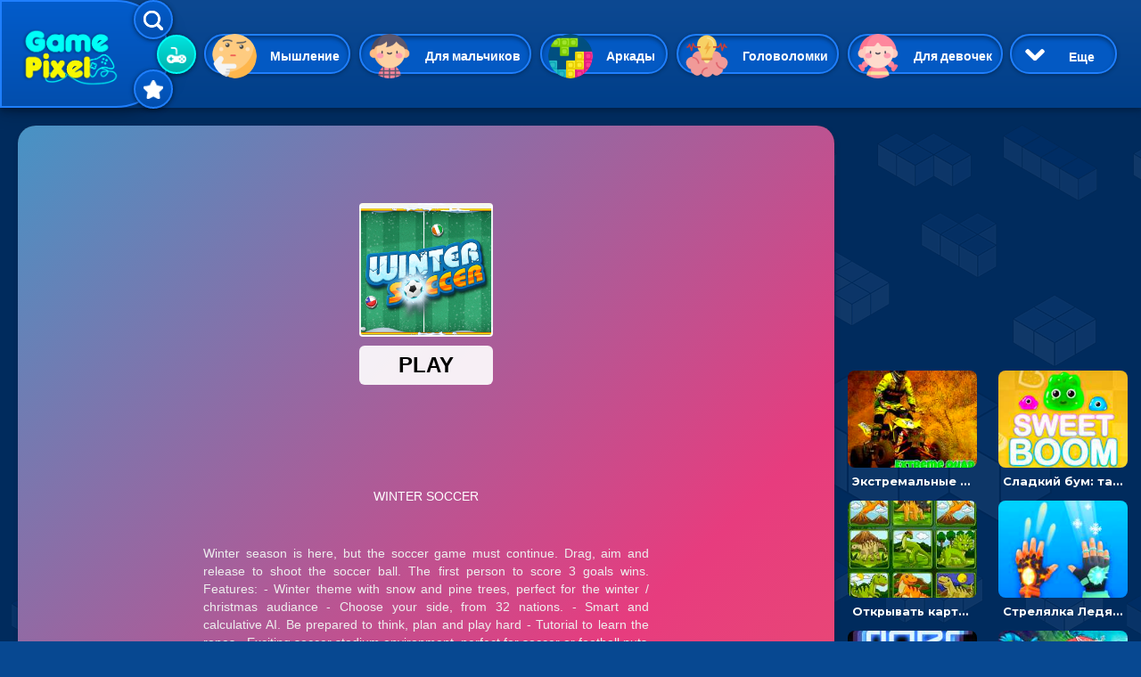

--- FILE ---
content_type: text/html; charset=UTF-8
request_url: https://gamepixel.ru/game/2708-igra-zimniy-futbol-pricelsya-i-tolkni-myach-v-vorota-sopernika-sportivnye
body_size: 20202
content:
<!DOCTYPE html>
<html lang="ru" dir="ltr" prefix="content: http://purl.org/rss/1.0/modules/content/  dc: http://purl.org/dc/terms/  foaf: http://xmlns.com/foaf/0.1/  og: http://ogp.me/ns#  rdfs: http://www.w3.org/2000/01/rdf-schema#  schema: http://schema.org/  sioc: http://rdfs.org/sioc/ns#  sioct: http://rdfs.org/sioc/types#  skos: http://www.w3.org/2004/02/skos/core#  xsd: http://www.w3.org/2001/XMLSchema# ">
  <head>
    <meta charset="utf-8" />
<link rel="canonical" href="https://gamepixel.ru/game/2708-igra-zimniy-futbol-pricelsya-i-tolkni-myach-v-vorota-sopernika-sportivnye" />
<meta name="description" content="Играть в игру — Зимний футбол: прицелься и толкни мяч в ворота соперника - спортивные. Игра в жанре: Спортивные, Для мальчиков. Снег и минусовая температура не повод отказаться от любимой спортивной игры для мальчиков. Зимний футбол открывает новый сезон, поэтому вашей команде" />
<meta property="og:title" content="Игра Зимний футбол: прицелься и толкни мяч в ворота соперника - спортивные - играть онлайн" />
<meta property="og:description" content="Играть в игру — Зимний футбол: прицелься и толкни мяч в ворота соперника - спортивные. Игра в жанре: Спортивные, Для мальчиков. Снег и минусовая температура не повод отказаться от любимой спортивной игры для мальчиков. Зимний футбол открывает новый сезон, поэтому вашей команде" />
<meta property="og:image" content="http://gamepixel.ru/sites/default/files/game-logo/898de18df828457f638f3d4b2462b627.jpeg" />
<meta name="MobileOptimized" content="width" />
<meta name="HandheldFriendly" content="true" />
<meta name="viewport" content="width=device-width, initial-scale=1, shrink-to-fit=no" />
<meta http-equiv="x-ua-compatible" content="ie=edge" />
<link rel="icon" href="/themes/bootstrap_gamepixel/favicon.png" type="image/png" />

    <title>Игра Зимний футбол: прицелься и толкни мяч в ворота соперника - спортивные - играть онлайн</title>
    <link rel="stylesheet" media="all" href="/sites/default/files/css/css_RXm4vjlZPZoaWTbG5fLbddYtr_6pngfanB4lYDw8BTQ.css" />
<link rel="stylesheet" media="all" href="//cdnjs.cloudflare.com/ajax/libs/font-awesome/4.7.0/css/font-awesome.min.css" />
<link rel="stylesheet" media="all" href="/sites/default/files/css/css_EsBIbD3ZdyxLC-GbhR5sad8SQS4vBeUKMADI_sIvzuM.css" />
<link rel="stylesheet" media="all" href="/sites/default/files/css/css_4TjVKKvA9z6hveECJfPO6D6976MS7REwDMxwLtfFJ5g.css" />
<link rel="stylesheet" media="all" href="//fonts.googleapis.com/css?family=Lato:300,400,300italic,400italic" />
<link rel="stylesheet" media="all" href="//fonts.googleapis.com/css?family=Montserrat:400,700" />
<link rel="stylesheet" media="all" href="//use.fontawesome.com/releases/v5.13.0/css/all.css" />
<link rel="stylesheet" media="all" href="/sites/default/files/css/css_5MCI9dsK536tbrv_XB82AQDKv-XnjLWQCg__BVABMoc.css" />
<link rel="stylesheet" media="print" href="/sites/default/files/css/css_kGdid2AhF_KdvBJ6HR8ggI9ib9rspYawgbPKgo6Jglo.css" />

    
<meta name="mobile-web-app-capable" content="yes"> 
<script async src="https://pagead2.googlesyndication.com/pagead/js/adsbygoogle.js?client=ca-pub-2094814739560260" crossorigin="anonymous"></script>
  </head>

  <body class="layout-no-sidebars page-node-2708 path-node node--type-html5-igry">
<div class='desctop-only desctop-block-wrapper'></div>
    <a href="#main-content" class="visually-hidden focusable skip-link">
      Перейти к основному содержанию
    </a>
    
      <div class="dialog-off-canvas-main-canvas" data-off-canvas-main-canvas>
    <div id="page-wrapper">
  <div id="page">
    <header id="header" class="header" role="banner" aria-label="Шапка сайта">
                      <nav class="navbar navbar-expand-lg" id="navbar-main">
                              <a href="/" title="Главная" rel="home" class="navbar-brand">
              <img src="/themes/bootstrap_gamepixel/logo.png" alt="Главная" class="img-fluid d-inline-block align-top" />
            
    </a>
    

            <div class='nav-selector'>
              <div class='nav-selector-item nav-selector-search' data-block='1'>
                <img src='/sites/default/files/icon-search.png'>
                <span>Найти</span>
              </div>
              <div class='nav-selector-item nav-selector-cat' data-block='2'>
                <img src='/sites/default/files/icon-video-game.png'>
                <span>Категории</span>
              </div>
              <div class='nav-selector-item nav-selector-favor' data-block='3'>
                <img src='/sites/default/files/icon-interface-favorite.png'>
                <span>Избранное</span>
              </div>
            </div>
            <div class='header-select-block header-search-block header-block-1'>
              <div class='mobile-only'>
                <span>Найти игры онлайн</span>
                <img class='close-search' src='/sites/default/files/icon-close.png'>
              </div>
              <div style='clear:both;'></div>
              <div class="search-block-form block block-search block-search-form-block" data-drupal-selector="search-block-form" id="block-barrio-gamepixel-formapoiska" role="search">
  
    
    <div class="content container-inline">
        <div class="content container-inline">
      <form action="/search/game" method="get" id="search-block-form" accept-charset="UTF-8" class="search-form search-block-form form-row">
  



  <fieldset class="js-form-item js-form-type-textfield form-type-textfield js-form-item-keys form-item-keys form-no-label form-group">
          <label for="edit-keys" class="sr-only">Поиск</label>
                    <input title="Введите ключевые слова для поиска." data-drupal-selector="edit-keys" class="form-autocomplete form-text form-control" data-autocomplete-path="/admin/view_content/search_auto_publish%2Csearch_auto_unpublish/%2Cblock_1" data-key="search_block" type="text" id="edit-keys" name="keys" value="" size="15" maxlength="128" />

                      </fieldset>
<div data-drupal-selector="edit-actions" class="form-actions js-form-wrapper form-group" id="edit-actions"><button data-drupal-selector="edit-submit" type="submit" id="edit-submit" value="Поиск" class="button js-form-submit form-submit btn btn-primary">Поиск</button>
</div>

</form>

    </div>
  
  </div>
</div>
 
            </div>
            <div class='header-select-block header-cat-block header-block-2'>
              <div class="views-element-container"><div class="view view-vyborki-kategoriy view-id-vyborki_kategoriy view-display-id-block_1 js-view-dom-id-4b1ed513183c1ef7fd4ef76b1c94bd26f3c865ad500f1794bca75de76ee2e2cb">
  
    
      
      <div class="view-content row">
          <div class="cat-games-head views-row">
    <div class="views-field views-field-name"><span class="field-content"><a href="/igry-myshlenie" hreflang="ru">Мышление</a></span></div><div class="views-field views-field-field-cat-image"><div class="field-content">  <img loading="lazy" src="/sites/default/files/styles/tegi_kartinki/public/category-pic/c7a122cb4c94063f6a318c5f9d9b93c6.png?itok=Y4XKPqZZ" width="150" height="150" alt="Игры на Мышление" typeof="foaf:Image" class="image-style-tegi-kartinki" />


</div></div>
  </div>
    <div class="cat-games-head views-row">
    <div class="views-field views-field-name"><span class="field-content"><a href="/igry-dlya-malchikov" hreflang="ru">Для мальчиков</a></span></div><div class="views-field views-field-field-cat-image"><div class="field-content">  <img loading="lazy" src="/sites/default/files/styles/tegi_kartinki/public/category-pic/f5b9903fe215558a73755bb6b2e19193.png?itok=kTGLcrKA" width="150" height="150" alt="Для мальчиков игры онлайн" typeof="foaf:Image" class="image-style-tegi-kartinki" />


</div></div>
  </div>
    <div class="cat-games-head views-row">
    <div class="views-field views-field-name"><span class="field-content"><a href="/igry-arkady" hreflang="ru">Аркады</a></span></div><div class="views-field views-field-field-cat-image"><div class="field-content">  <img loading="lazy" src="/sites/default/files/styles/tegi_kartinki/public/category-pic/a886b8b39df4fa7969033ca997e252f8.png?itok=28_MALns" width="150" height="150" alt="Игры аркады онлайн" typeof="foaf:Image" class="image-style-tegi-kartinki" />


</div></div>
  </div>
    <div class="cat-games-head views-row">
    <div class="views-field views-field-name"><span class="field-content"><a href="/igry-golovolomki" hreflang="ru">Головоломки</a></span></div><div class="views-field views-field-field-cat-image"><div class="field-content">  <img loading="lazy" src="/sites/default/files/styles/tegi_kartinki/public/category-pic/ad1badd53496010efee9cddd7f1bc020.png?itok=XqIgJRQ-" width="150" height="150" alt="Головоломки игры онлайн" typeof="foaf:Image" class="image-style-tegi-kartinki" />


</div></div>
  </div>
    <div class="cat-games-head views-row">
    <div class="views-field views-field-name"><span class="field-content"><a href="/igry-dlya-devochek" hreflang="ru">Для девочек</a></span></div><div class="views-field views-field-field-cat-image"><div class="field-content">  <img loading="lazy" src="/sites/default/files/styles/tegi_kartinki/public/category-pic/411d99991ec1272cb036bd1af64e1153.png?itok=-KcMdQlp" width="150" height="150" alt="Для девочек игры онлайн" typeof="foaf:Image" class="image-style-tegi-kartinki" />


</div></div>
  </div>
    <div class="cat-games-head views-row">
    <div class="views-field views-field-name"><span class="field-content"><a href="/igry-giperkazualnye" hreflang="ru">Гиперказуальные</a></span></div><div class="views-field views-field-field-cat-image"><div class="field-content">  <img loading="lazy" src="/sites/default/files/styles/tegi_kartinki/public/category-pic/6e85fd1a66aacb0ac73947c80ace6562.png?itok=LUW34UQ-" width="150" height="150" alt="Гиперказуальные игры онлайн" typeof="foaf:Image" class="image-style-tegi-kartinki" />


</div></div>
  </div>
    <div class="cat-games-head views-row">
    <div class="views-field views-field-name"><span class="field-content"><a href="/igry-kazualnye" hreflang="ru">Казуальные</a></span></div><div class="views-field views-field-field-cat-image"><div class="field-content">  <img loading="lazy" src="/sites/default/files/styles/tegi_kartinki/public/category-pic/907d47ec715fed54a174e0e881cf003e.png?itok=hrJSMsVY" width="150" height="150" alt="Казуальные игры онлайн" typeof="foaf:Image" class="image-style-tegi-kartinki" />


</div></div>
  </div>
    <div class="cat-games-head views-row">
    <div class="views-field views-field-name"><span class="field-content"><a href="/igry-veselye" hreflang="ru">Веселые</a></span></div><div class="views-field views-field-field-cat-image"><div class="field-content">  <img loading="lazy" src="/sites/default/files/styles/tegi_kartinki/public/2021-02/positive.png?itok=1qd-sI9K" width="150" height="150" alt="Веселые игры онлайн" typeof="foaf:Image" class="image-style-tegi-kartinki" />


</div></div>
  </div>
    <div class="cat-games-head views-row">
    <div class="views-field views-field-name"><span class="field-content"><a href="/igry-3d-igry" hreflang="ru">3D</a></span></div><div class="views-field views-field-field-cat-image"><div class="field-content">  <img loading="lazy" src="/sites/default/files/styles/tegi_kartinki/public/category-pic/bd4f903c770dfeae5658a24b650d3163.png?itok=DP0xq0MY" width="150" height="150" alt="3D игры играть онлайн" typeof="foaf:Image" class="image-style-tegi-kartinki" />


</div></div>
  </div>
    <div class="cat-games-head views-row">
    <div class="views-field views-field-name"><span class="field-content"><a href="/igry-priklyucheniya" hreflang="ru">Приключения</a></span></div><div class="views-field views-field-field-cat-image"><div class="field-content">  <img loading="lazy" src="/sites/default/files/styles/tegi_kartinki/public/category-pic/1d6499a74398243b05d3337a16c320ee.png?itok=f5eIxYNu" width="150" height="150" alt="Приключения игры онлайн" typeof="foaf:Image" class="image-style-tegi-kartinki" />


</div></div>
  </div>
    <div class="cat-games-head views-row">
    <div class="views-field views-field-name"><span class="field-content"><a href="/igry-odevalki" hreflang="ru">Одевалки</a></span></div><div class="views-field views-field-field-cat-image"><div class="field-content">  <img loading="lazy" src="/sites/default/files/styles/tegi_kartinki/public/category-pic/b8e3125e9d87eb870ba07379b6fdc231.png?itok=uc19uvHx" width="150" height="150" alt="Одевалки игры онлайн" typeof="foaf:Image" class="image-style-tegi-kartinki" />


</div></div>
  </div>
    <div class="cat-games-head views-row">
    <div class="views-field views-field-name"><span class="field-content"><a href="/igry-strelyalki" hreflang="ru">Стрелялки</a></span></div><div class="views-field views-field-field-cat-image"><div class="field-content">  <img loading="lazy" src="/sites/default/files/styles/tegi_kartinki/public/category-pic/64b1f65253257ef02521e2a9c59af74a.png?itok=jIDLc05U" width="150" height="150" alt="Стрелялки игры онлайн" typeof="foaf:Image" class="image-style-tegi-kartinki" />


</div></div>
  </div>
    <div class="cat-games-head views-row">
    <div class="views-field views-field-name"><span class="field-content"><a href="/igry-sportivnye" hreflang="ru">Спортивные</a></span></div><div class="views-field views-field-field-cat-image"><div class="field-content">  <img loading="lazy" src="/sites/default/files/styles/tegi_kartinki/public/category-pic/af636fd95de326a0e28b578e05b25c65.png?itok=XFQMe4WC" width="150" height="150" alt="Спортивные игры онлайн" typeof="foaf:Image" class="image-style-tegi-kartinki" />


</div></div>
  </div>
    <div class="cat-games-head views-row">
    <div class="views-field views-field-name"><span class="field-content"><a href="/igry-gonki" hreflang="ru">Гонки</a></span></div><div class="views-field views-field-field-cat-image"><div class="field-content">  <img loading="lazy" src="/sites/default/files/styles/tegi_kartinki/public/category-pic/6765a4647a67c4c9bddd6a83ee3a40f2.png?itok=HoctF8qq" width="150" height="150" alt="Игры Гонки онлайн" typeof="foaf:Image" class="image-style-tegi-kartinki" />


</div></div>
  </div>
    <div class="cat-games-head views-row">
    <div class="views-field views-field-name"><span class="field-content"><a href="/igry-tri-v-ryad" hreflang="ru">Три в ряд</a></span></div><div class="views-field views-field-field-cat-image"><div class="field-content">  <img loading="lazy" src="/sites/default/files/styles/tegi_kartinki/public/category-pic/7f6d5db352320ed913845a0d88984d96.png?itok=7T04Db3Y" width="150" height="150" alt="Три в ряд - игры онлайн" typeof="foaf:Image" class="image-style-tegi-kartinki" />


</div></div>
  </div>
    <div class="cat-games-head views-row">
    <div class="views-field views-field-name"><span class="field-content"><a href="/igry-pazly" hreflang="ru">Пазлы</a></span></div><div class="views-field views-field-field-cat-image"><div class="field-content">  <img loading="lazy" src="/sites/default/files/styles/tegi_kartinki/public/category-pic/b04344c37821d0ec7557193abc82868e.png?itok=Rj8Sriip" width="150" height="150" alt="Пазлы игры онлайн" typeof="foaf:Image" class="image-style-tegi-kartinki" />


</div></div>
  </div>
    <div class="cat-games-head views-row">
    <div class="views-field views-field-name"><span class="field-content"><a href="/igry-shariki" hreflang="ru">Шарики</a></span></div><div class="views-field views-field-field-cat-image"><div class="field-content">  <img loading="lazy" src="/sites/default/files/styles/tegi_kartinki/public/category-pic/26ab7cd9d685a460dc65d4ce46ea32a9.png?itok=1WvxVu4h" width="150" height="150" alt="Игры шарики онлайн" typeof="foaf:Image" class="image-style-tegi-kartinki" />


</div></div>
  </div>
    <div class="cat-games-head views-row">
    <div class="views-field views-field-name"><span class="field-content"><a href="/igry-unity" hreflang="ru">Unity</a></span></div><div class="views-field views-field-field-cat-image"><div class="field-content">  <img loading="lazy" src="/sites/default/files/styles/tegi_kartinki/public/category-pic/0c90d0d77a41470d9f96fd6169e401e2.png?itok=67bkIjSw" width="150" height="150" alt="Unity игры онлайн" typeof="foaf:Image" class="image-style-tegi-kartinki" />


</div></div>
  </div>
    <div class="cat-games-head views-row">
    <div class="views-field views-field-name"><span class="field-content"><a href="/igry-eksheny" hreflang="ru">Экшены</a></span></div><div class="views-field views-field-field-cat-image"><div class="field-content">  <img loading="lazy" src="/sites/default/files/styles/tegi_kartinki/public/category-pic/0e3d081c9421512d21426459832322f4.png?itok=Nb1d8AlE" width="150" height="150" alt="Игры экшены онлайн" typeof="foaf:Image" class="image-style-tegi-kartinki" />


</div></div>
  </div>
    <div class="cat-games-head views-row">
    <div class="views-field views-field-name"><span class="field-content"><a href="/igry-multipleer" hreflang="ru">Мультиплеер</a></span></div><div class="views-field views-field-field-cat-image"><div class="field-content">  <img loading="lazy" src="/sites/default/files/styles/tegi_kartinki/public/category-pic/06c8f0aec6b864483650490eb2a99f64.png?itok=WIjyKrs4" width="150" height="150" alt="Мультиплеер игры онлайн" typeof="foaf:Image" class="image-style-tegi-kartinki" />


</div></div>
  </div>
    <div class="cat-games-head views-row">
    <div class="views-field views-field-name"><span class="field-content"><a href="/igry-dlya-dvoikh" hreflang="ru">На двоих</a></span></div><div class="views-field views-field-field-cat-image"><div class="field-content">  <img loading="lazy" src="/sites/default/files/styles/tegi_kartinki/public/category-pic/ad989cacae33195a13d6d1298fd3d127.png?itok=YzvfGddX" width="150" height="150" alt="Игры На двоих" typeof="foaf:Image" class="image-style-tegi-kartinki" />


</div></div>
  </div>
    <div class="cat-games-head views-row">
    <div class="views-field views-field-name"><span class="field-content"><a href="/igry-raskraski" hreflang="ru">Раскраски</a></span></div><div class="views-field views-field-field-cat-image"><div class="field-content">  <img loading="lazy" src="/sites/default/files/styles/tegi_kartinki/public/category-pic/4e020d27c8992099c178cb4871104a8c.png?itok=NqFQe-WP" width="150" height="150" alt="Раскраски игры онлайн" typeof="foaf:Image" class="image-style-tegi-kartinki" />


</div></div>
  </div>
    <div class="cat-games-head views-row">
    <div class="views-field views-field-name"><span class="field-content"><a href="/igry-madzhong" hreflang="ru">Маджонг</a></span></div><div class="views-field views-field-field-cat-image"><div class="field-content">  <img loading="lazy" src="/sites/default/files/styles/tegi_kartinki/public/category-pic/1e29b07e2d97c6701306ee56485eb5bb.png?itok=Emyo_ZBc" width="150" height="150" alt="Маджонг" typeof="foaf:Image" class="image-style-tegi-kartinki" />


</div></div>
  </div>
    <div class="cat-games-head views-row">
    <div class="views-field views-field-name"><span class="field-content"><a href="/igry-simulyatory" hreflang="ru">Симуляторы</a></span></div><div class="views-field views-field-field-cat-image"><div class="field-content">  <img loading="lazy" src="/sites/default/files/styles/tegi_kartinki/public/category-pic/0151fb9e8372991a52c855dc3c779c0f.png?itok=x7UCGTgk" width="150" height="150" alt="Игры симуляторы онлайн" typeof="foaf:Image" class="image-style-tegi-kartinki" />


</div></div>
  </div>
    <div class="cat-games-head views-row">
    <div class="views-field views-field-name"><span class="field-content"><a href="/igry-strategii" hreflang="ru">Стратегии</a></span></div><div class="views-field views-field-field-cat-image"><div class="field-content">  <img loading="lazy" src="/sites/default/files/styles/tegi_kartinki/public/category-pic/ed5a66e671119add9155f70a9fa6ab26.png?itok=lxYIeOkl" width="150" height="150" alt="Стратегии игры онлайн" typeof="foaf:Image" class="image-style-tegi-kartinki" />


</div></div>
  </div>
    <div class="cat-games-head views-row">
    <div class="views-field views-field-name"><span class="field-content"><a href="/igry-io" hreflang="ru">ИО</a></span></div><div class="views-field views-field-field-cat-image"><div class="field-content">  <img loading="lazy" src="/sites/default/files/styles/tegi_kartinki/public/category-pic/457a7fe161c09100b1069c8773efe969.png?itok=EjLf-o5v" width="150" height="150" alt="ИО игры онлайн" typeof="foaf:Image" class="image-style-tegi-kartinki" />


</div></div>
  </div>
    <div class="cat-games-head views-row">
    <div class="views-field views-field-name"><span class="field-content"><a href="/igry-kartochnye" hreflang="ru">Карточные</a></span></div><div class="views-field views-field-field-cat-image"><div class="field-content">  <img loading="lazy" src="/sites/default/files/styles/tegi_kartinki/public/category-pic/1598e721df2d963fd41e0fc5d4315d18.png?itok=GSl-Hz-s" width="150" height="150" alt="Карточные игры онлайн" typeof="foaf:Image" class="image-style-tegi-kartinki" />


</div></div>
  </div>
    <div class="cat-games-head views-row">
    <div class="views-field views-field-name"><span class="field-content"><a href="/igry-draki" hreflang="ru">Драки</a></span></div><div class="views-field views-field-field-cat-image"><div class="field-content">  <img loading="lazy" src="/sites/default/files/styles/tegi_kartinki/public/category-pic/cb4dc24b53e311da7103eda24e74a75b.png?itok=6yGjLH7R" width="150" height="150" alt="Игры с драками онлайн" typeof="foaf:Image" class="image-style-tegi-kartinki" />


</div></div>
  </div>
    <div class="cat-games-head views-row">
    <div class="views-field views-field-name"><span class="field-content"><a href="/igry-klikery" hreflang="ru">Кликеры</a></span></div><div class="views-field views-field-field-cat-image"><div class="field-content">  <img loading="lazy" src="/sites/default/files/styles/tegi_kartinki/public/category-pic/a3579ee45a81a9c29a5235d8efe9c3d6.png?itok=gTS--CjP" width="150" height="150" alt="Игры Кликеры" typeof="foaf:Image" class="image-style-tegi-kartinki" />


</div></div>
  </div>
    <div class="cat-games-head views-row">
    <div class="views-field views-field-name"><span class="field-content"><a href="/igry-pasyans" hreflang="ru">Пасьянс</a></span></div><div class="views-field views-field-field-cat-image"><div class="field-content">  <img loading="lazy" src="/sites/default/files/styles/tegi_kartinki/public/category-pic/7fd111c8bb9846d66025deabf73a57fd.png?itok=D1i-hehx" width="150" height="150" alt="Пасьянс онлайн играть" typeof="foaf:Image" class="image-style-tegi-kartinki" />


</div></div>
  </div>
    <div class="cat-games-head views-row">
    <div class="views-field views-field-name"><span class="field-content"><a href="/igry-ledi-bag-i-super-kot" hreflang="ru">Леди Баг и Супер Кот</a></span></div><div class="views-field views-field-field-cat-image"><div class="field-content">  <img loading="lazy" src="/sites/default/files/styles/tegi_kartinki/public/category-pic/8b1933e9d40132b545319a1748f0b3f0.png?itok=sYOtnhQU" width="150" height="150" alt="Леди Баг и Супер Кот" typeof="foaf:Image" class="image-style-tegi-kartinki" />


</div></div>
  </div>
    <div class="cat-games-head views-row">
    <div class="views-field views-field-name"><span class="field-content"><a href="/igry-maynkraft" hreflang="ru">Майнкрафт</a></span></div><div class="views-field views-field-field-cat-image"><div class="field-content">  <img loading="lazy" src="/sites/default/files/styles/tegi_kartinki/public/category-pic/220e5a2d7f797268a2f4de19993e8575.png?itok=9EYN6Lqs" width="150" height="150" alt="Майнкрафт игры онлайн" typeof="foaf:Image" class="image-style-tegi-kartinki" />


</div></div>
  </div>

    </div>
  
          </div>
</div>
 
              <div class='more-cat-button open-cat'> 
                <img class='open-cat' src='/sites/default/files/chevron-arrow-down.png'>
                <span class='open-cat open-cat-open'>Еще</span>
                <span class='open-cat open-cat-close'>Скрыть</span>
              </div>
            </div>
            <div class='header-cat-block-more'>
              <div class='mobile-only'>
                <span>Все категории игр онлайн</span>
                <img class='close-search' src='/sites/default/files/icon-close.png'>
              </div>
              <div style='clear:both;'></div>
                <div class="views-element-container"><div class="view view-vyborki-kategoriy view-id-vyborki_kategoriy view-display-id-block_1 js-view-dom-id-001d8dd45aa0d4be1269f1360ad13e6a122276bcbad8130e5f8939f1d94bc0d7">
  
    
      
      <div class="view-content row">
          <div class="cat-games-head views-row">
    <div class="views-field views-field-name"><span class="field-content"><a href="/igry-myshlenie" hreflang="ru">Мышление</a></span></div><div class="views-field views-field-field-cat-image"><div class="field-content">  <img loading="lazy" src="/sites/default/files/styles/tegi_kartinki/public/category-pic/c7a122cb4c94063f6a318c5f9d9b93c6.png?itok=Y4XKPqZZ" width="150" height="150" alt="Игры на Мышление" typeof="foaf:Image" class="image-style-tegi-kartinki" />


</div></div>
  </div>
    <div class="cat-games-head views-row">
    <div class="views-field views-field-name"><span class="field-content"><a href="/igry-dlya-malchikov" hreflang="ru">Для мальчиков</a></span></div><div class="views-field views-field-field-cat-image"><div class="field-content">  <img loading="lazy" src="/sites/default/files/styles/tegi_kartinki/public/category-pic/f5b9903fe215558a73755bb6b2e19193.png?itok=kTGLcrKA" width="150" height="150" alt="Для мальчиков игры онлайн" typeof="foaf:Image" class="image-style-tegi-kartinki" />


</div></div>
  </div>
    <div class="cat-games-head views-row">
    <div class="views-field views-field-name"><span class="field-content"><a href="/igry-arkady" hreflang="ru">Аркады</a></span></div><div class="views-field views-field-field-cat-image"><div class="field-content">  <img loading="lazy" src="/sites/default/files/styles/tegi_kartinki/public/category-pic/a886b8b39df4fa7969033ca997e252f8.png?itok=28_MALns" width="150" height="150" alt="Игры аркады онлайн" typeof="foaf:Image" class="image-style-tegi-kartinki" />


</div></div>
  </div>
    <div class="cat-games-head views-row">
    <div class="views-field views-field-name"><span class="field-content"><a href="/igry-golovolomki" hreflang="ru">Головоломки</a></span></div><div class="views-field views-field-field-cat-image"><div class="field-content">  <img loading="lazy" src="/sites/default/files/styles/tegi_kartinki/public/category-pic/ad1badd53496010efee9cddd7f1bc020.png?itok=XqIgJRQ-" width="150" height="150" alt="Головоломки игры онлайн" typeof="foaf:Image" class="image-style-tegi-kartinki" />


</div></div>
  </div>
    <div class="cat-games-head views-row">
    <div class="views-field views-field-name"><span class="field-content"><a href="/igry-dlya-devochek" hreflang="ru">Для девочек</a></span></div><div class="views-field views-field-field-cat-image"><div class="field-content">  <img loading="lazy" src="/sites/default/files/styles/tegi_kartinki/public/category-pic/411d99991ec1272cb036bd1af64e1153.png?itok=-KcMdQlp" width="150" height="150" alt="Для девочек игры онлайн" typeof="foaf:Image" class="image-style-tegi-kartinki" />


</div></div>
  </div>
    <div class="cat-games-head views-row">
    <div class="views-field views-field-name"><span class="field-content"><a href="/igry-giperkazualnye" hreflang="ru">Гиперказуальные</a></span></div><div class="views-field views-field-field-cat-image"><div class="field-content">  <img loading="lazy" src="/sites/default/files/styles/tegi_kartinki/public/category-pic/6e85fd1a66aacb0ac73947c80ace6562.png?itok=LUW34UQ-" width="150" height="150" alt="Гиперказуальные игры онлайн" typeof="foaf:Image" class="image-style-tegi-kartinki" />


</div></div>
  </div>
    <div class="cat-games-head views-row">
    <div class="views-field views-field-name"><span class="field-content"><a href="/igry-kazualnye" hreflang="ru">Казуальные</a></span></div><div class="views-field views-field-field-cat-image"><div class="field-content">  <img loading="lazy" src="/sites/default/files/styles/tegi_kartinki/public/category-pic/907d47ec715fed54a174e0e881cf003e.png?itok=hrJSMsVY" width="150" height="150" alt="Казуальные игры онлайн" typeof="foaf:Image" class="image-style-tegi-kartinki" />


</div></div>
  </div>
    <div class="cat-games-head views-row">
    <div class="views-field views-field-name"><span class="field-content"><a href="/igry-veselye" hreflang="ru">Веселые</a></span></div><div class="views-field views-field-field-cat-image"><div class="field-content">  <img loading="lazy" src="/sites/default/files/styles/tegi_kartinki/public/2021-02/positive.png?itok=1qd-sI9K" width="150" height="150" alt="Веселые игры онлайн" typeof="foaf:Image" class="image-style-tegi-kartinki" />


</div></div>
  </div>
    <div class="cat-games-head views-row">
    <div class="views-field views-field-name"><span class="field-content"><a href="/igry-3d-igry" hreflang="ru">3D</a></span></div><div class="views-field views-field-field-cat-image"><div class="field-content">  <img loading="lazy" src="/sites/default/files/styles/tegi_kartinki/public/category-pic/bd4f903c770dfeae5658a24b650d3163.png?itok=DP0xq0MY" width="150" height="150" alt="3D игры играть онлайн" typeof="foaf:Image" class="image-style-tegi-kartinki" />


</div></div>
  </div>
    <div class="cat-games-head views-row">
    <div class="views-field views-field-name"><span class="field-content"><a href="/igry-priklyucheniya" hreflang="ru">Приключения</a></span></div><div class="views-field views-field-field-cat-image"><div class="field-content">  <img loading="lazy" src="/sites/default/files/styles/tegi_kartinki/public/category-pic/1d6499a74398243b05d3337a16c320ee.png?itok=f5eIxYNu" width="150" height="150" alt="Приключения игры онлайн" typeof="foaf:Image" class="image-style-tegi-kartinki" />


</div></div>
  </div>
    <div class="cat-games-head views-row">
    <div class="views-field views-field-name"><span class="field-content"><a href="/igry-odevalki" hreflang="ru">Одевалки</a></span></div><div class="views-field views-field-field-cat-image"><div class="field-content">  <img loading="lazy" src="/sites/default/files/styles/tegi_kartinki/public/category-pic/b8e3125e9d87eb870ba07379b6fdc231.png?itok=uc19uvHx" width="150" height="150" alt="Одевалки игры онлайн" typeof="foaf:Image" class="image-style-tegi-kartinki" />


</div></div>
  </div>
    <div class="cat-games-head views-row">
    <div class="views-field views-field-name"><span class="field-content"><a href="/igry-strelyalki" hreflang="ru">Стрелялки</a></span></div><div class="views-field views-field-field-cat-image"><div class="field-content">  <img loading="lazy" src="/sites/default/files/styles/tegi_kartinki/public/category-pic/64b1f65253257ef02521e2a9c59af74a.png?itok=jIDLc05U" width="150" height="150" alt="Стрелялки игры онлайн" typeof="foaf:Image" class="image-style-tegi-kartinki" />


</div></div>
  </div>
    <div class="cat-games-head views-row">
    <div class="views-field views-field-name"><span class="field-content"><a href="/igry-sportivnye" hreflang="ru">Спортивные</a></span></div><div class="views-field views-field-field-cat-image"><div class="field-content">  <img loading="lazy" src="/sites/default/files/styles/tegi_kartinki/public/category-pic/af636fd95de326a0e28b578e05b25c65.png?itok=XFQMe4WC" width="150" height="150" alt="Спортивные игры онлайн" typeof="foaf:Image" class="image-style-tegi-kartinki" />


</div></div>
  </div>
    <div class="cat-games-head views-row">
    <div class="views-field views-field-name"><span class="field-content"><a href="/igry-gonki" hreflang="ru">Гонки</a></span></div><div class="views-field views-field-field-cat-image"><div class="field-content">  <img loading="lazy" src="/sites/default/files/styles/tegi_kartinki/public/category-pic/6765a4647a67c4c9bddd6a83ee3a40f2.png?itok=HoctF8qq" width="150" height="150" alt="Игры Гонки онлайн" typeof="foaf:Image" class="image-style-tegi-kartinki" />


</div></div>
  </div>
    <div class="cat-games-head views-row">
    <div class="views-field views-field-name"><span class="field-content"><a href="/igry-tri-v-ryad" hreflang="ru">Три в ряд</a></span></div><div class="views-field views-field-field-cat-image"><div class="field-content">  <img loading="lazy" src="/sites/default/files/styles/tegi_kartinki/public/category-pic/7f6d5db352320ed913845a0d88984d96.png?itok=7T04Db3Y" width="150" height="150" alt="Три в ряд - игры онлайн" typeof="foaf:Image" class="image-style-tegi-kartinki" />


</div></div>
  </div>
    <div class="cat-games-head views-row">
    <div class="views-field views-field-name"><span class="field-content"><a href="/igry-pazly" hreflang="ru">Пазлы</a></span></div><div class="views-field views-field-field-cat-image"><div class="field-content">  <img loading="lazy" src="/sites/default/files/styles/tegi_kartinki/public/category-pic/b04344c37821d0ec7557193abc82868e.png?itok=Rj8Sriip" width="150" height="150" alt="Пазлы игры онлайн" typeof="foaf:Image" class="image-style-tegi-kartinki" />


</div></div>
  </div>
    <div class="cat-games-head views-row">
    <div class="views-field views-field-name"><span class="field-content"><a href="/igry-shariki" hreflang="ru">Шарики</a></span></div><div class="views-field views-field-field-cat-image"><div class="field-content">  <img loading="lazy" src="/sites/default/files/styles/tegi_kartinki/public/category-pic/26ab7cd9d685a460dc65d4ce46ea32a9.png?itok=1WvxVu4h" width="150" height="150" alt="Игры шарики онлайн" typeof="foaf:Image" class="image-style-tegi-kartinki" />


</div></div>
  </div>
    <div class="cat-games-head views-row">
    <div class="views-field views-field-name"><span class="field-content"><a href="/igry-unity" hreflang="ru">Unity</a></span></div><div class="views-field views-field-field-cat-image"><div class="field-content">  <img loading="lazy" src="/sites/default/files/styles/tegi_kartinki/public/category-pic/0c90d0d77a41470d9f96fd6169e401e2.png?itok=67bkIjSw" width="150" height="150" alt="Unity игры онлайн" typeof="foaf:Image" class="image-style-tegi-kartinki" />


</div></div>
  </div>
    <div class="cat-games-head views-row">
    <div class="views-field views-field-name"><span class="field-content"><a href="/igry-eksheny" hreflang="ru">Экшены</a></span></div><div class="views-field views-field-field-cat-image"><div class="field-content">  <img loading="lazy" src="/sites/default/files/styles/tegi_kartinki/public/category-pic/0e3d081c9421512d21426459832322f4.png?itok=Nb1d8AlE" width="150" height="150" alt="Игры экшены онлайн" typeof="foaf:Image" class="image-style-tegi-kartinki" />


</div></div>
  </div>
    <div class="cat-games-head views-row">
    <div class="views-field views-field-name"><span class="field-content"><a href="/igry-multipleer" hreflang="ru">Мультиплеер</a></span></div><div class="views-field views-field-field-cat-image"><div class="field-content">  <img loading="lazy" src="/sites/default/files/styles/tegi_kartinki/public/category-pic/06c8f0aec6b864483650490eb2a99f64.png?itok=WIjyKrs4" width="150" height="150" alt="Мультиплеер игры онлайн" typeof="foaf:Image" class="image-style-tegi-kartinki" />


</div></div>
  </div>
    <div class="cat-games-head views-row">
    <div class="views-field views-field-name"><span class="field-content"><a href="/igry-dlya-dvoikh" hreflang="ru">На двоих</a></span></div><div class="views-field views-field-field-cat-image"><div class="field-content">  <img loading="lazy" src="/sites/default/files/styles/tegi_kartinki/public/category-pic/ad989cacae33195a13d6d1298fd3d127.png?itok=YzvfGddX" width="150" height="150" alt="Игры На двоих" typeof="foaf:Image" class="image-style-tegi-kartinki" />


</div></div>
  </div>
    <div class="cat-games-head views-row">
    <div class="views-field views-field-name"><span class="field-content"><a href="/igry-raskraski" hreflang="ru">Раскраски</a></span></div><div class="views-field views-field-field-cat-image"><div class="field-content">  <img loading="lazy" src="/sites/default/files/styles/tegi_kartinki/public/category-pic/4e020d27c8992099c178cb4871104a8c.png?itok=NqFQe-WP" width="150" height="150" alt="Раскраски игры онлайн" typeof="foaf:Image" class="image-style-tegi-kartinki" />


</div></div>
  </div>
    <div class="cat-games-head views-row">
    <div class="views-field views-field-name"><span class="field-content"><a href="/igry-madzhong" hreflang="ru">Маджонг</a></span></div><div class="views-field views-field-field-cat-image"><div class="field-content">  <img loading="lazy" src="/sites/default/files/styles/tegi_kartinki/public/category-pic/1e29b07e2d97c6701306ee56485eb5bb.png?itok=Emyo_ZBc" width="150" height="150" alt="Маджонг" typeof="foaf:Image" class="image-style-tegi-kartinki" />


</div></div>
  </div>
    <div class="cat-games-head views-row">
    <div class="views-field views-field-name"><span class="field-content"><a href="/igry-simulyatory" hreflang="ru">Симуляторы</a></span></div><div class="views-field views-field-field-cat-image"><div class="field-content">  <img loading="lazy" src="/sites/default/files/styles/tegi_kartinki/public/category-pic/0151fb9e8372991a52c855dc3c779c0f.png?itok=x7UCGTgk" width="150" height="150" alt="Игры симуляторы онлайн" typeof="foaf:Image" class="image-style-tegi-kartinki" />


</div></div>
  </div>
    <div class="cat-games-head views-row">
    <div class="views-field views-field-name"><span class="field-content"><a href="/igry-strategii" hreflang="ru">Стратегии</a></span></div><div class="views-field views-field-field-cat-image"><div class="field-content">  <img loading="lazy" src="/sites/default/files/styles/tegi_kartinki/public/category-pic/ed5a66e671119add9155f70a9fa6ab26.png?itok=lxYIeOkl" width="150" height="150" alt="Стратегии игры онлайн" typeof="foaf:Image" class="image-style-tegi-kartinki" />


</div></div>
  </div>
    <div class="cat-games-head views-row">
    <div class="views-field views-field-name"><span class="field-content"><a href="/igry-io" hreflang="ru">ИО</a></span></div><div class="views-field views-field-field-cat-image"><div class="field-content">  <img loading="lazy" src="/sites/default/files/styles/tegi_kartinki/public/category-pic/457a7fe161c09100b1069c8773efe969.png?itok=EjLf-o5v" width="150" height="150" alt="ИО игры онлайн" typeof="foaf:Image" class="image-style-tegi-kartinki" />


</div></div>
  </div>
    <div class="cat-games-head views-row">
    <div class="views-field views-field-name"><span class="field-content"><a href="/igry-kartochnye" hreflang="ru">Карточные</a></span></div><div class="views-field views-field-field-cat-image"><div class="field-content">  <img loading="lazy" src="/sites/default/files/styles/tegi_kartinki/public/category-pic/1598e721df2d963fd41e0fc5d4315d18.png?itok=GSl-Hz-s" width="150" height="150" alt="Карточные игры онлайн" typeof="foaf:Image" class="image-style-tegi-kartinki" />


</div></div>
  </div>
    <div class="cat-games-head views-row">
    <div class="views-field views-field-name"><span class="field-content"><a href="/igry-draki" hreflang="ru">Драки</a></span></div><div class="views-field views-field-field-cat-image"><div class="field-content">  <img loading="lazy" src="/sites/default/files/styles/tegi_kartinki/public/category-pic/cb4dc24b53e311da7103eda24e74a75b.png?itok=6yGjLH7R" width="150" height="150" alt="Игры с драками онлайн" typeof="foaf:Image" class="image-style-tegi-kartinki" />


</div></div>
  </div>
    <div class="cat-games-head views-row">
    <div class="views-field views-field-name"><span class="field-content"><a href="/igry-klikery" hreflang="ru">Кликеры</a></span></div><div class="views-field views-field-field-cat-image"><div class="field-content">  <img loading="lazy" src="/sites/default/files/styles/tegi_kartinki/public/category-pic/a3579ee45a81a9c29a5235d8efe9c3d6.png?itok=gTS--CjP" width="150" height="150" alt="Игры Кликеры" typeof="foaf:Image" class="image-style-tegi-kartinki" />


</div></div>
  </div>
    <div class="cat-games-head views-row">
    <div class="views-field views-field-name"><span class="field-content"><a href="/igry-pasyans" hreflang="ru">Пасьянс</a></span></div><div class="views-field views-field-field-cat-image"><div class="field-content">  <img loading="lazy" src="/sites/default/files/styles/tegi_kartinki/public/category-pic/7fd111c8bb9846d66025deabf73a57fd.png?itok=D1i-hehx" width="150" height="150" alt="Пасьянс онлайн играть" typeof="foaf:Image" class="image-style-tegi-kartinki" />


</div></div>
  </div>
    <div class="cat-games-head views-row">
    <div class="views-field views-field-name"><span class="field-content"><a href="/igry-ledi-bag-i-super-kot" hreflang="ru">Леди Баг и Супер Кот</a></span></div><div class="views-field views-field-field-cat-image"><div class="field-content">  <img loading="lazy" src="/sites/default/files/styles/tegi_kartinki/public/category-pic/8b1933e9d40132b545319a1748f0b3f0.png?itok=sYOtnhQU" width="150" height="150" alt="Леди Баг и Супер Кот" typeof="foaf:Image" class="image-style-tegi-kartinki" />


</div></div>
  </div>
    <div class="cat-games-head views-row">
    <div class="views-field views-field-name"><span class="field-content"><a href="/igry-maynkraft" hreflang="ru">Майнкрафт</a></span></div><div class="views-field views-field-field-cat-image"><div class="field-content">  <img loading="lazy" src="/sites/default/files/styles/tegi_kartinki/public/category-pic/220e5a2d7f797268a2f4de19993e8575.png?itok=9EYN6Lqs" width="150" height="150" alt="Майнкрафт игры онлайн" typeof="foaf:Image" class="image-style-tegi-kartinki" />


</div></div>
  </div>

    </div>
  
          </div>
</div>

            </div>
                             </nav>
    </header>
            <div id="main-wrapper" class="layout-main-wrapper clearfix">
              <div id="main" class="container gamepage">
          
          <div class="row row-offcanvas row-offcanvas-left clearfix">
              <main class="main-content col" id="content" role="main">
                <section class="section">
                  <a id="main-content" tabindex="-1"></a>
                    <div data-drupal-messages-fallback class="hidden"></div><div id="block-barrio-gamepixel-yandeksmetrika" class="block block-block-content block-block-content5f3d76b6-0645-4356-a471-05e0c9ad4250">
  
    
      <div class="content">
      
            <div class="clearfix text-formatted field field--name-body field--type-text-with-summary field--label-hidden field__item"><!-- Yandex.Metrika counter --><script type="text/javascript">
<!--//--><![CDATA[// ><!--

   (function(m,e,t,r,i,k,a){m[i]=m[i]||function(){(m[i].a=m[i].a||[]).push(arguments)};
   m[i].l=1*new Date();k=e.createElement(t),a=e.getElementsByTagName(t)[0],k.async=1,k.src=r,a.parentNode.insertBefore(k,a)})
   (window, document, "script", "https://mc.yandex.ru/metrika/tag.js", "ym");

   ym(71435746, "init", {
        clickmap:true,
        trackLinks:true,
        accurateTrackBounce:true
   });

//--><!]]>
</script><noscript><div><img src="https://mc.yandex.ru/watch/71435746" style="position:absolute; left:-9999px;" alt="" /></div></noscript><!-- /Yandex.Metrika counter --></div>
      
    </div>
  </div>
<div id="block-barrio-gamepixel-content" class="block block-system block-system-main-block">
  
    
      <div class="content">
      

<article data-history-node-id="2708" role="article" about="/game/2708-igra-zimniy-futbol-pricelsya-i-tolkni-myach-v-vorota-sopernika-sportivnye" class="node node--type-html5-igry node--view-mode-full clearfix">
  <header>
    
        
      </header>


  <script>

  const OPEN_FULL_SCREEN = 0;
  const CLOSE_FULL_SCREEN = 1;
  const FULL_SCREEN = 2;
  const NOT_FULL_SCREEN = 3;
     
  function iframe_resize (action) {

    //alert(action);

    var iframe = document.getElementById('gameiframe');
    var overlay = document.getElementById("overlay");
    var wrapper = document.getElementById('gamefiled');

    if ( action == OPEN_FULL_SCREEN ) {
      openFullscreen();
      return;
    } else if ( action == FULL_SCREEN ) {
      var screen_w = screen.width;
      var screen_h = screen.height;
      set_fullscreen_size (screen_w, screen_h);
      return;
    } 

    var screen_w = document.getElementById('gamefiled').clientWidth;
    var screen_h = screen.height > 768 ? screen.height * 0.6 : screen.height * 0.9;
    
    if ( window.orientation == 90 || window.orientation == -90 )
       screen_h = screen.width > 768 ? screen.width * 0.6 : screen.width * 0.9;
       
    screen_h = Math.min(720, screen_h);
    
    if ( action == CLOSE_FULL_SCREEN ) {
      iframe.classList.remove("fullscr");
      iframe.classList.remove("fullscreen");
      iframe.classList.remove("iphone");

      wrapper.classList.remove("fullscr");
      wrapper.classList.remove("fullscreen");
      wrapper.classList.remove("iphone");

      overlay.classList.remove("fullscr");
      document.getElementById('closebtn').classList.remove("fullscrennbtn");
      document.getElementById('closebtn1').classList.remove("fullscrennbtn");
      document.body.style.overflow = 'auto';
      
      clearTimeout(timeout);
          
      if (document.exitFullscreen) { document.exitFullscreen(); } 
      else if (document.mozCancelFullScreen) { document.mozCancelFullScreen(); } 
      else if (document.webkitExitFullscreen) { document.webkitExitFullscreen(); } 

      if ( screen_w < 768 ) {
        iframe.src = '';
        iframe.src = 'https://html5.gamedistribution.com/a069de3f7d054199a2b6cd71ecabbc29/';
      }
      document.getElementById('rotate-screen').classList.remove('active');
      document.getElementById('gamefiled').classList.remove('nonactive');
    }        
 
    iframe.style.maxHeight = '608px';
    iframe.style.maxWidth = '1080px';        
    
    var w, h;

    var iframe_w = 1280;
    var iframe_h = 720;

    if ( document.body.scrollWidth >= 1180 ) {
      w = screen_w;
      h = screen_h;
    } else {

      var screen_ratio = screen_w/screen_h;
      var iframe_ratio = iframe_w/iframe_h;


      if (screen_ratio > iframe_ratio) {
        h = screen_h;
        w = screen_h*iframe_ratio;
      } else {
        w = screen_w;
        h = screen_w/iframe_ratio;  
      }      
    }

    console.log('Размеры области ', screen_w, screen_h,'Пропорции игры ',iframe_w, iframe_h,'Итоговый результат ',w,h);
    
    iframe.style.width = w+'px';
    iframe.style.height = h+'px';

    if (w<768) {
      //document.getElementById('gamefiled').style.display = 'none';
    }

  }
/*
  setTimeout (
    function() {
      alert($('#gameiframe').contents().find('#gpxUi-draggable-menu').length);
      console.log('!!!', $('#gameiframe').contents());
    }, 20000 
  );
*/ 

  window.addEventListener("orientationchange", function() {
  //  var iframe = document.getElementById("gameiframe");
  //  iframe.src = 'https://html5.gamedistribution.com/a069de3f7d054199a2b6cd71ecabbc29/'; 
    
    var wrapper = document.getElementById("gamefiled");
    if (!document.fullscreenElement && !document.webkitIsFullScreen && !document.mozFullScreen && !document.msFullscreenElement) {
      if (iframe.classList.contains('iphone') && wrapper.classList.contains('fullscreen')) {
        iframe_resize(FULL_SCREEN); 
      } else {
        iframe_resize(NOT_FULL_SCREEN);
      }
    } else {
      iframe_resize(FULL_SCREEN); 
    }

  }, false);


  function set_fullscreen_size (screen_w, screen_h) {
    var iframe = document.getElementById('gameiframe');
    var wrapper = document.getElementById("gamefiled");
    
    if  (iframe.classList.contains('iphone')) {

      screen_w = screen.width;
      screen_h = screen.height;
      if ( window.orientation == 90 || window.orientation == -90 ) {
        var buf = screen_h;
        screen_h = screen_w - 50;
        screen_w = buf;
      } else {
        if (screen_h < 700) screen_h -= 100;
        else screen_h -= 180;
      }
    }
    
    if ( screen_w < 768 || screen_h < 768 ) {
      if ( 1280 > 720 ) {
        var w = screen_w;
        var h = screen_h;
        screen_w = Math.max(w,h);
        screen_h = Math.min(w,h);
      } else {
        var w = screen_w;
        var h = screen_h;
        screen_w = Math.min(w,h);
        screen_h = Math.max(w,h);      
      }
    }

    iframe.style.width = '100%';
    iframe.style.height = '100%';
    iframe.style.maxHeight = 'unset';
    iframe.style.maxWidth = 'unset';

    if (wrapper.classList.contains('fullscreen') && (screen_h <=768 || screen_w <=768) ) {
      if ( window.orientation == 90 || window.orientation == -90 ) {
        if ( 1280 >= 720 ) {
          document.getElementById('rotate-screen').classList.remove('active');
          document.getElementById('gamefiled').classList.remove('nonactive');    
        } else {
          document.getElementById('rotate-screen').classList.add('active');
          document.getElementById('gamefiled').classList.add('nonactive');
        }
      } else {
        if ( 1280 <= 720 ) {
          document.getElementById('rotate-screen').classList.remove('active');
          document.getElementById('gamefiled').classList.remove('nonactive');
        } else {
          document.getElementById('rotate-screen').classList.add('active');
          document.getElementById('gamefiled').classList.add('nonactive');
        }
      }
    }

     //document.getElementById('rotate-screen').classList.add('active');

  }

  var timeout; 

  function openFullscreen() {
    var iframe = document.getElementById("gamefiled");
    var overlay = document.getElementById("overlay");
    iframe.classList.add("fullscr");
    overlay.classList.add("fullscr");
    iframe.classList.add("fullscreen");
    document.getElementById('closebtn').classList.add("fullscrennbtn");
    document.getElementById('closebtn1').classList.add("fullscrennbtn");
     
    var need = false;
    if (iframe.requestFullscreen) { iframe.requestFullscreen(); need = true; } 
    else if (iframe.webkitRequestFullscreen) { iframe.webkitRequestFullscreen(); need = true; } 
    else if (iframe.mozRequestFullScreen) { iframe.mozRequestFullScreen(); need = true; } 
    else if (iframe.msRequestFullscreen) { iframe.msRequestFullscreen(); need = true; }      
              
    if ( need ) {
      var screen_w = localStorage.getItem('screen_w');
      var screen_h = localStorage.getItem('screen_h');
      console.log('localStorage: ', screen_w,screen_h);
      if (screen_w === null || screen_h === null) {
        timeout = setTimeout ( function() {      
          screen_w = screen.width;
          screen_h = screen.height;
          
          localStorage.setItem('screen_w', screen_w);
          localStorage.setItem('screen_h', screen_h);
    
          set_fullscreen_size(screen_w, screen_h);
         
          if ( screen_w < 768 || screen_h < 768 ) {
            var iframe = document.getElementById("gameiframe");
            iframe.src = 'https://html5.gamedistribution.com/a069de3f7d054199a2b6cd71ecabbc29/';     
          }
        }, 5000);
      } else {
        set_fullscreen_size (screen_w, screen_h);
    
          if ( screen_w < 768 || screen_h < 768 ) {
            var iframe = document.getElementById("gameiframe");
            iframe.src = 'https://html5.gamedistribution.com/a069de3f7d054199a2b6cd71ecabbc29/';     
          }
      }

    } else {
        var screen_w = screen.width;
        var screen_h = screen.height;
        document.getElementById('gameiframe').classList.add("iphone");

        var iframe = document.getElementById("gameiframe");
        iframe.src = 'https://html5.gamedistribution.com/a069de3f7d054199a2b6cd71ecabbc29/';   

        setTimeout ( function() {
          set_fullscreen_size (screen_w, screen_h);
          document.body.style.overflow = 'hidden';
        }, 50);
    }

  }
  </script>

  <script>
  ///Выход из полного экрана по кнопке esc

  document.addEventListener('fullscreenchange', exitHandler);
  document.addEventListener('webkitfullscreenchange', exitHandler);
  document.addEventListener('mozfullscreenchange', exitHandler);
  document.addEventListener('MSFullscreenChange', exitHandler);

  function exitHandler() {
    if (!document.fullscreenElement && !document.webkitIsFullScreen && !document.mozFullScreen && !document.msFullscreenElement) {
      iframe_resize (CLOSE_FULL_SCREEN);
    }
  } 
  </script> 

  <div id='overlay'></div>
    <button id="closebtn1" class="closescreenbtn " onclick="iframe_resize(CLOSE_FULL_SCREEN)">
    <a href="/distribution/gamedistribution" hreflang="ru">GameDistribution</a>
      <img class='closescreenbtn-arrow' src='/sites/default/files/backbtn-game.png'>
      <img class='closescreenbtn-logo' src='/sites/default/files/gp-minilogo.png'>
    </button>
  <div id='rotate-screen'><img src='/sites/default/files/screen_rotate.png'>

    <div class='rotate-screen-text'>Поверните экран</div>
  </div>
  
  <div class="row">
    <div class="col-md-12 gameblock" id='gameblock'>

      <aside class="column-left"><div class="views-element-container"><div class="views-gamecart-block-header-r view view-vyborka-igr view-id-vyborka_igr view-display-id-block_5 js-view-dom-id-17ae00fa8f5d6e7e5fcf9bb8e74f00309f6e7609473e6bf6b2ff8894fe70d716">
  
    
      <div class="view-header">
      <!-- GamePixel.ru: адаптив блоки справа и слева игры (десктоп) -->
<ins class="adsbygoogle" style="display:block" data-ad-client="ca-pub-2094814739560260" data-ad-slot="2349534778" data-ad-format="rectangle" data-full-width-responsive="true"></ins>
<script>
<!--//--><![CDATA[// ><!--

     (adsbygoogle = window.adsbygoogle || []).push({});

//--><!]]>
</script>
    </div>
      
      <div class="view-content row">
      <div class="views-view-grid horizontal cols-2 clearfix col">
            <div class="row super-grid">
                  <div class="col-m-6 col-l-6 col-xl-6 col-xxl-6 game-cards">
            <div class="views-field views-field-nothing"><span class="field-content"><a href="/game/1889-igra-muzykalnye-instrumenty-dlya-detey-vybiray-i-sozdavay-muzyku " class="game-link" target="_self">
  <img loading="lazy" src="/sites/default/files/styles/kogo_kartochki_igr/public/game-logo/3d93901802b9d409ab10b2537467edeb.jpeg.jpg?itok=KVsFw1vC" width="200" height="150" alt="Музыкальные инструменты для детей: выбирай и создавай музыку" typeof="Image" class="image-style-kogo-kartochki-igr" />



<h3 class="game-title-card">Музыкальные инструменты для детей: выбирай и создавай музыку</h3>
</a></span></div>
          </div>
                  <div class="col-m-6 col-l-6 col-xl-6 col-xxl-6 game-cards">
            <div class="views-field views-field-nothing"><span class="field-content"><a href="/game/1800-igra-mastera-tennisa-srazis-s-drugom-na-dvoikh " class="game-link" target="_self">
  <img loading="lazy" src="/sites/default/files/styles/kogo_kartochki_igr/public/game-logo/e315fce18ec6fcb5320e2a26d4ffa2a1.jpeg.jpg?itok=i4orpwwG" width="200" height="150" alt="Мастера Тенниса: сразись с другом на двоих" typeof="Image" class="image-style-kogo-kartochki-igr" />



<h3 class="game-title-card">Мастера Тенниса: сразись с другом на двоих</h3>
</a></span></div>
          </div>
              </div>
          <div class="row super-grid">
                  <div class="col-m-6 col-l-6 col-xl-6 col-xxl-6 game-cards">
            <div class="views-field views-field-nothing"><span class="field-content"><a href="/game/3961-igra-sportivnyy-chempionat-po-peyntbolu-udaryat-po-raketkam-chtoby-zabivat-futbolnyy " class="game-link" target="_self">
  <img loading="lazy" src="/sites/default/files/styles/kogo_kartochki_igr/public/game-logo/b91e10d249e11fd103ae73891bb36c91.jpeg.jpg?itok=XefgJYQz" width="200" height="150" alt="Спортивный чемпионат по пейнтболу: ударять по ракеткам, чтобы забивать футбольный мяч в ворота" typeof="Image" class="image-style-kogo-kartochki-igr" />



<h3 class="game-title-card">Спортивный чемпионат по пейнтболу: ударять по ракеткам, чтобы забивать футбольный мяч в ворота</h3>
</a></span></div>
          </div>
                  <div class="col-m-6 col-l-6 col-xl-6 col-xxl-6 game-cards">
            <div class="views-field views-field-nothing"><span class="field-content"><a href="/game/1007-igra-villi-bayker-tryuki-na-velosipede-gonki " class="game-link" target="_self">
  <img loading="lazy" src="/sites/default/files/styles/kogo_kartochki_igr/public/game-logo/89e049c3b0bffc0d30d481d550c719b8.jpeg.jpg?itok=_wOc6Qpa" width="200" height="150" alt="Вилли Байкер: трюки на велосипеде - гонки" typeof="Image" class="image-style-kogo-kartochki-igr" />



<h3 class="game-title-card">Вилли Байкер: трюки на велосипеде - гонки</h3>
</a></span></div>
          </div>
              </div>
          <div class="row super-grid">
                  <div class="col-m-6 col-l-6 col-xl-6 col-xxl-6 game-cards">
            <div class="views-field views-field-nothing"><span class="field-content"><a href="/game/535-igra-geroy-figurnogo-kataniya-sportivnye-sorevnovaniya-onlayn " class="game-link" target="_self">
  <img loading="lazy" src="/sites/default/files/styles/kogo_kartochki_igr/public/game-logo/996caaaa35f2e7d81571d19781fa04d0.png.jpg?itok=7yNH3kuN" width="200" height="150" alt="Герой фигурного катания - спортивные соревнования онлайн" typeof="Image" class="image-style-kogo-kartochki-igr" />



<h3 class="game-title-card">Герой фигурного катания - спортивные соревнования онлайн</h3>
</a></span></div>
          </div>
                  <div class="col-m-6 col-l-6 col-xl-6 col-xxl-6 game-cards">
            <div class="views-field views-field-nothing"><span class="field-content"><a href="/game/3953-igra-golovolomka-s-chasami-dlya-detey-chitat-vremya-po-ciferblatu " class="game-link" target="_self">
  <img loading="lazy" src="/sites/default/files/styles/kogo_kartochki_igr/public/game-logo/58daaa1b99d17551121ba2dfcdf0c64e.jpeg.jpg?itok=j21v6kej" width="200" height="150" alt="Головоломка с часами для детей: читать время по циферблату" typeof="Image" class="image-style-kogo-kartochki-igr" />



<h3 class="game-title-card">Головоломка с часами для детей: читать время по циферблату</h3>
</a></span></div>
          </div>
              </div>
      </div>

    </div>
  
          </div>
</div>

      </aside>
      <aside class="column-right"><div class="views-element-container"><div class="views-gamecart-block-header-l view view-vyborka-igr view-id-vyborka_igr view-display-id-block_6 js-view-dom-id-c243415f37a49d21400e00ea8da4b0e1b40e4d7111b7f45b6305d6ff47c9f6bd">
  
    
      <div class="view-header">
      <!-- GamePixel.ru: адаптив блоки справа и слева игры (десктоп) -->
<ins class="adsbygoogle" style="display:block" data-ad-client="ca-pub-2094814739560260" data-ad-slot="2349534778" data-ad-format="rectangle" data-full-width-responsive="true"></ins>
<script>
<!--//--><![CDATA[// ><!--

     (adsbygoogle = window.adsbygoogle || []).push({});

//--><!]]>
</script>
    </div>
      
      <div class="view-content row">
      <div class="views-view-grid horizontal cols-2 clearfix col">
            <div class="row super-grid">
                  <div class="col-m-6 col-l-6 col-xl-6 col-xxl-6 game-cards">
            <div class="views-field views-field-nothing"><span class="field-content"><a href="/game/3932-igra-ekstremalnye-pazly-s-kvadrociklami-sobirat-krutye-tachki " class="game-link" target="_self">
  <img loading="lazy" src="/sites/default/files/styles/kogo_kartochki_igr/public/game-logo/845808f5c9e0c35c4abf9214e2fb96f4.jpeg.jpg?itok=ulknPGXw" width="200" height="150" alt="Экстремальные пазлы с квадроциклами: собирать крутые тачки" typeof="Image" class="image-style-kogo-kartochki-igr" />



<h3 class="game-title-card">Экстремальные пазлы с квадроциклами: собирать крутые тачки</h3>
</a></span></div>
          </div>
                  <div class="col-m-6 col-l-6 col-xl-6 col-xxl-6 game-cards">
            <div class="views-field views-field-nothing"><span class="field-content"><a href="/game/3965-igra-sladkiy-bum-tapnut-chtoby-vzorvat-zheleyki-golovolomka " class="game-link" target="_self">
  <img loading="lazy" src="/sites/default/files/styles/kogo_kartochki_igr/public/game-logo/b744bedd13d98849b1a6215a0ae6a646.jpeg.jpg?itok=mq-EcBAs" width="200" height="150" alt="Сладкий бум: тапнуть, чтобы взорвать желейки - головоломка" typeof="Image" class="image-style-kogo-kartochki-igr" />



<h3 class="game-title-card">Сладкий бум: тапнуть, чтобы взорвать желейки - головоломка</h3>
</a></span></div>
          </div>
              </div>
          <div class="row super-grid">
                  <div class="col-m-6 col-l-6 col-xl-6 col-xxl-6 game-cards">
            <div class="views-field views-field-nothing"><span class="field-content"><a href="/game/3945-igra-otkryvat-kartinki-s-dinozavrami-i-skladyvat-v-pary-po-pamyati-golovolomka " class="game-link" target="_self">
  <img loading="lazy" src="/sites/default/files/styles/kogo_kartochki_igr/public/game-logo/ab018ce2fd2fd031df580cba45a61ccd.jpeg.jpg?itok=UQrAlM3p" width="200" height="150" alt="Открывать картинки с динозаврами и складывать в пары по памяти - головоломка" typeof="Image" class="image-style-kogo-kartochki-igr" />



<h3 class="game-title-card">Открывать картинки с динозаврами и складывать в пары по памяти - головоломка</h3>
</a></span></div>
          </div>
                  <div class="col-m-6 col-l-6 col-xl-6 col-xxl-6 game-cards">
            <div class="views-field views-field-nothing"><span class="field-content"><a href="/game/2726-igra-strelyalka-ledyanoy-chelovek-3d-zamoroz-i-vzorvi " class="game-link" target="_self">
  <img loading="lazy" src="/sites/default/files/styles/kogo_kartochki_igr/public/game-logo/b8604b84e99bbd312c2dda805df6c498.jpeg.jpg?itok=1CZGiZgL" width="200" height="150" alt="Стрелялка Ледяной человек 3D: заморозь и взорви" typeof="Image" class="image-style-kogo-kartochki-igr" />



<h3 class="game-title-card">Стрелялка Ледяной человек 3D: заморозь и взорви</h3>
</a></span></div>
          </div>
              </div>
          <div class="row super-grid">
                  <div class="col-m-6 col-l-6 col-xl-6 col-xxl-6 game-cards">
            <div class="views-field views-field-nothing"><span class="field-content"><a href="/game/2302-igra-rayder-2-neonovye-gonki-na-motociklakh " class="game-link" target="_self">
  <img loading="lazy" src="/sites/default/files/styles/kogo_kartochki_igr/public/game-logo/bee905e1bd4860273926fcc97487f578.jpeg.jpg?itok=obUsXJ0h" width="200" height="150" alt="Райдер 2: неоновые гонки на мотоциклах" typeof="Image" class="image-style-kogo-kartochki-igr" />



<h3 class="game-title-card">Райдер 2: неоновые гонки на мотоциклах</h3>
</a></span></div>
          </div>
                  <div class="col-m-6 col-l-6 col-xl-6 col-xxl-6 game-cards">
            <div class="views-field views-field-nothing"><span class="field-content"><a href="/game/3955-igra-iskat-skrytyy-alfavit-na-kartinkakh-s-multyashnymi-geroyami-golovolomka-dlya-detey " class="game-link" target="_self">
  <img loading="lazy" src="/sites/default/files/styles/kogo_kartochki_igr/public/game-logo/aadddd0d43e757fe214f46b32aee72a3.jpeg.jpg?itok=p38d7Iks" width="200" height="150" alt="Искать скрытый алфавит на картинках с мультяшными героями - головоломка для детей" typeof="Image" class="image-style-kogo-kartochki-igr" />



<h3 class="game-title-card">Искать скрытый алфавит на картинках с мультяшными героями - головоломка для детей</h3>
</a></span></div>
          </div>
              </div>
      </div>

    </div>
  
          </div>
</div>

      </aside>

       
        <div id="gamefiled">

              <button id="closebtn" class="closescreenbtn" onclick="iframe_resize(CLOSE_FULL_SCREEN)">
                <a href="/distribution/gamedistribution" hreflang="ru">GameDistribution</a>
                <img class='closescreenbtn-arrow' src='/sites/default/files/backbtn-game.png'>
                <img class='closescreenbtn-logo' src='/sites/default/files/gp-minilogo.png'>
              </button>
          
                            <iframe id="gameiframe" class="embed" src="" frameborder="0"  style="max-width:1080px; max-height:608px;" resizable webkitAllowFullScreen mozallowfullscreen allowfullscreen scrolling="no">
              </iframe>

      <div class="meta-t-logo only-desctop">         
          <div class="logo-title">

            
            <div class="catgame">
              
              <div class="stat">
            <div class="meta-l">

                                            <h1 class="page-title" id='page-title'><span class="field field--name-title field--type-string field--label-hidden">Игра Зимний футбол: прицелься и толкни мяч в ворота соперника - спортивные</span>
</h1>

                                      </div>
                <div class="stat-view"><i class="fas fa-gamepad"></i> <!-- <i class="far fa-eye"></i> -->
                 <div class="stat-view-c">26</div>
                </div>

                 <div class="favorite-flag">
                  <div class="flag flag-bookmark js-flag-bookmark-2708 action-flag"><a title="Добавить в любимые" href="/flag/flag/bookmark/2708?destination&amp;token=HAQIZaPyUpFOabfug5gzPe8nkQtkocrg4wk_eUt4pTI" class="use-ajax" rel="nofollow"><i class="far fa-heart"></i></a></div>
                 </div>

                <div class="rateblock">  
                  <div class="rateview"><div class="votingapi-widgets fivestar">
<form class="node-html5-igry-2708-vote-field-ocenka-igry__vote-vote-votingapi-fivestar-form vote-form" id="vote-form" data-drupal-selector="node-html5-igry-2708-vote-field-ocenka-igry-vote-vote-votingapi-fivestar-form" action="/game/2708-igra-zimniy-futbol-pricelsya-i-tolkni-myach-v-vorota-sopernika-sportivnye" method="post" accept-charset="UTF-8">
  



  <fieldset class="js-form-item js-form-type-select form-type-select js-form-item-value form-item-value form-no-label form-group">
                    
<select autocomplete="off" data-result-value="-1" data-vote-value="-1" data-style="fontawesome-stars-o" data-show-own-vote="false" data-drupal-selector="edit-value" id="edit-value" name="value" class="form-select form-control"><option value="1">Плохо</option><option value="2">Not so poor</option><option value="3">В среднем</option><option value="4">Хорошо</option><option value="5">Very good</option></select>
                      </fieldset>
<input autocomplete="off" data-drupal-selector="form-olybr10ul2fvpz7rntatzw3tymx269ixopqliecryn0" type="hidden" name="form_build_id" value="form-oLYbr10UL2FVpZ7rnTatzw3tYmx269IXopQLiEcRyn0" class="form-control" />
<input data-drupal-selector="edit-node-html5-igry-2708-vote-field-ocenka-igry-vote-vote-votingapi-fivestar-form" type="hidden" name="form_id" value="node_html5_igry_2708_vote_field_ocenka_igry__vote_vote_votingapi_fivestar_form" class="form-control" />
<button data-drupal-selector="edit-submit" type="submit" id="edit-submit--2" name="op" value="Сохранить" class="button button--primary js-form-submit form-submit btn btn-primary">Сохранить</button>
<div class="vote-result js-form-wrapper form-group" data-drupal-selector="edit-result" id="edit-result">
      Рейтинг:  (0)
  
</div>

</form>
</div>

                  </div>
                </div>


                                  <button id="fullbtn" class="fullscreenbtn only-desctop" onclick="iframe_resize(OPEN_FULL_SCREEN)">Развернуть <img src='/sites/default/files/inline-images/expad-arrows.png'></button>
                 

              </div>
            </div>
          </div>
        </div>
        </div>
       

      <div class="meta-t-logo only-mobile">

      <div class="recslot">
<!-- GamePixel.ru: верх страница игры (мобильный вид) -->
<ins class="adsbygoogle"
     style="display:block"
     data-ad-client="ca-pub-2094814739560260"
     data-ad-slot="9369598069"
     data-ad-format="auto"
     data-full-width-responsive="true"></ins>
<script>
     (adsbygoogle = window.adsbygoogle || []).push({});
</script>
        </div>
 

          <div class="logo-title">

            <div class="meta-l">
                                            <div class="page-title only-mobile" id='page-title'><span class="field field--name-title field--type-string field--label-hidden">Игра Зимний футбол: прицелься и толкни мяч в ворота соперника - спортивные</span>
</div>
                <div style='clear:both;'></div>
                            
            </div>

            
            
            <div class="catgame">

              <div class='game-background'></div>
              <div onclick="iframe_resize(OPEN_FULL_SCREEN)">  
                <img loading="lazy" src="/sites/default/files/styles/kogo_kartochki_igr/public/game-logo/898de18df828457f638f3d4b2462b627.jpeg.jpg?itok=Tnw8Hzp2" width="200" height="150" alt="Зимний футбол: прицелься и толкни мяч в ворота соперника - спортивные" typeof="foaf:Image" class="image-style-kogo-kartochki-igr" />



              </div>

              <div class="stat">
                <div class="stat-view"><i class="fas fa-gamepad"></i><!-- <i class="far fa-eye"></i> -->
                  <div class="stat-view-c">26</div>
                </div>
                 <div class="favorite-flag">
                  <div class="flag flag-bookmark js-flag-bookmark-2708 action-flag"><a title="Добавить в любимые" href="/flag/flag/bookmark/2708?destination&amp;token=HAQIZaPyUpFOabfug5gzPe8nkQtkocrg4wk_eUt4pTI" class="use-ajax" rel="nofollow"><i class="far fa-heart"></i></a></div>
                 </div>

                <div class="rateblock">  
                  <div class="rateview"><div class="votingapi-widgets fivestar">
<form class="node-html5-igry-2708-vote-field-ocenka-igry__vote-vote-votingapi-fivestar-form vote-form" id="vote-form" data-drupal-selector="node-html5-igry-2708-vote-field-ocenka-igry-vote-vote-votingapi-fivestar-form" action="/game/2708-igra-zimniy-futbol-pricelsya-i-tolkni-myach-v-vorota-sopernika-sportivnye" method="post" accept-charset="UTF-8">
  



  <fieldset class="js-form-item js-form-type-select form-type-select js-form-item-value form-item-value form-no-label form-group">
                    
<select autocomplete="off" data-result-value="-1" data-vote-value="-1" data-style="fontawesome-stars-o" data-show-own-vote="false" data-drupal-selector="edit-value" id="edit-value" name="value" class="form-select form-control"><option value="1">Плохо</option><option value="2">Not so poor</option><option value="3">В среднем</option><option value="4">Хорошо</option><option value="5">Very good</option></select>
                      </fieldset>
<input autocomplete="off" data-drupal-selector="form-olybr10ul2fvpz7rntatzw3tymx269ixopqliecryn0" type="hidden" name="form_build_id" value="form-oLYbr10UL2FVpZ7rnTatzw3tYmx269IXopQLiEcRyn0" class="form-control" />
<input data-drupal-selector="edit-node-html5-igry-2708-vote-field-ocenka-igry-vote-vote-votingapi-fivestar-form" type="hidden" name="form_id" value="node_html5_igry_2708_vote_field_ocenka_igry__vote_vote_votingapi_fivestar_form" class="form-control" />
<button data-drupal-selector="edit-submit" type="submit" id="edit-submit--2" name="op" value="Сохранить" class="button button--primary js-form-submit form-submit btn btn-primary">Сохранить</button>
<div class="vote-result js-form-wrapper form-group" data-drupal-selector="edit-result" id="edit-result">
      Рейтинг:  (0)
  
</div>

</form>
</div>

                  </div>
                </div>

                                  <button class="fullscreenbtn only-mobile go-to-play" onclick="iframe_resize(OPEN_FULL_SCREEN)"><i class="fas fa-play"></i> <span class='hide-420'>Играть</span></button>
                 

              </div>
            </div>
          </div>
        </div>
      
      <div style='clear:both;'></div>

      

      <a class='description-ancor only-mobile' href='#game-description-ancor'>
        Описание игры 
      </a>

<div class='mobile-share-show'>
  <img class='mobile-share-show-img' src='/sites/default/files/share.png'>
</div>

                <div class="t-ya only-mobile">
<!------ Rambler.Likes script start ------>
<div class="rambler-share rambler-share2"></div>
<script>
(function() {
var init = function() {
RamblerShare.init('.rambler-share2', {
	"style": {
		"buttonHeight": 42,
		"iconSize": 20,
		"borderRadius": 50,
		"borderWidth": 2,
		"counterSize": 11,
		"buttonBackground": "#025ac2",
		"borderColor": "#207fff",
		"font": "Roboto"
	},
	"utm": "utm_medium=social",
	"counters": false,
	"buttons": [
		"vkontakte",
		"odnoklassniki"
	]
});
};
var script = document.createElement('script');
script.onload = init;
script.async = true;
script.src = 'https://developers.rambler.ru/likes/v1/widget.js';
document.head.appendChild(script);
})();
</script>
<!------   Rambler.Likes script end  ------>
          </div>

<div style='clear:both;'></div>        

      <aside class='relative-games only-desctop block_10'>
        <div class="views-element-container"><div class="view view-vyborka-igr view-id-vyborka_igr view-display-id-block_10 js-view-dom-id-04fa3ea5aa0e3ee55d401271c84987d982aa6e4d3d12e66ce0d7e390ab363fb7">
  
    
      
      <div class="view-content row">
      <div class="views-view-grid horizontal cols-10 clearfix col">
            <div class="row super-grid">
                  <div class="col-m-6 col-l-4 col-xl-2 col-xxl-2 game-cards" style="width: 10%;">
            <div class="views-field views-field-nothing"><span class="field-content"><a href="/game/3934-igra-risovat-mashinu-i-vyigryvat-gonku-dlya-malchikov " class="game-link" target="_self">
  <img loading="lazy" src="/sites/default/files/styles/kogo_kartochki_igr/public/game-logo/e20e873e36be3d8936baf5f2992c349d.jpg?itok=y5fg9hO3" width="200" height="150" alt="Рисовать машину и выигрывать гонку - для мальчиков" typeof="Image" class="image-style-kogo-kartochki-igr" />



<h3 class="game-title-card">Рисовать машину и выигрывать гонку - для мальчиков</h3>
</a></span></div>
          </div>
                  <div class="col-m-6 col-l-4 col-xl-2 col-xxl-2 game-cards" style="width: 10%;">
            <div class="views-field views-field-nothing"><span class="field-content"><a href="/game/3933-igra-lovit-3d-chelovechkom-svoego-cveta-i-sobirat-dragocennosti-giperkazualka " class="game-link" target="_self">
  <img loading="lazy" src="/sites/default/files/styles/kogo_kartochki_igr/public/game-logo/67103d9806bf9c1b38cf67a78edf52cf.jpeg.jpg?itok=OEFXd-Q7" width="200" height="150" alt="Ловить 3D человечком своего цвета и собирать драгоценности - гиперказуалка" typeof="Image" class="image-style-kogo-kartochki-igr" />



<h3 class="game-title-card">Ловить 3D человечком своего цвета и собирать драгоценности - гиперказуалка</h3>
</a></span></div>
          </div>
                  <div class="col-m-6 col-l-4 col-xl-2 col-xxl-2 game-cards" style="width: 10%;">
            <div class="views-field views-field-nothing"><span class="field-content"><a href="/game/3932-igra-ekstremalnye-pazly-s-kvadrociklami-sobirat-krutye-tachki " class="game-link" target="_self">
  <img loading="lazy" src="/sites/default/files/styles/kogo_kartochki_igr/public/game-logo/845808f5c9e0c35c4abf9214e2fb96f4.jpeg.jpg?itok=ulknPGXw" width="200" height="150" alt="Экстремальные пазлы с квадроциклами: собирать крутые тачки" typeof="Image" class="image-style-kogo-kartochki-igr" />



<h3 class="game-title-card">Экстремальные пазлы с квадроциклами: собирать крутые тачки</h3>
</a></span></div>
          </div>
                  <div class="col-m-6 col-l-4 col-xl-2 col-xxl-2 game-cards" style="width: 10%;">
            <div class="views-field views-field-nothing"><span class="field-content"><a href="/game/3931-igra-ekshen-strelyalka-po-zombi-celitsya-i-popadat-v-beguschikh-monstrov " class="game-link" target="_self">
  <img loading="lazy" src="/sites/default/files/styles/kogo_kartochki_igr/public/game-logo/8a943cd52f99c5973be95572d33d81fd.jpeg.jpg?itok=js2iexxW" width="200" height="150" alt="Экшен-стрелялка по зомби: целиться и попадать в бегущих монстров" typeof="Image" class="image-style-kogo-kartochki-igr" />



<h3 class="game-title-card">Экшен-стрелялка по зомби: целиться и попадать в бегущих монстров</h3>
</a></span></div>
          </div>
                  <div class="col-m-6 col-l-4 col-xl-2 col-xxl-2 game-cards" style="width: 10%;">
            <div class="views-field views-field-nothing"><span class="field-content"><a href="/game/3924-igra-ekshen-nub-boec-prygat-cherez-prepyatstviya-ili-bit-vragov-mechom " class="game-link" target="_self">
  <img loading="lazy" src="/sites/default/files/styles/kogo_kartochki_igr/public/game-logo/33b0ea0f55be217054ad16f639e6d991.jpeg.jpg?itok=KKBzVmXl" width="200" height="150" alt="Экшен Нуб-боец: прыгать через препятствия или бить врагов мечом" typeof="Image" class="image-style-kogo-kartochki-igr" />



<h3 class="game-title-card">Экшен Нуб-боец: прыгать через препятствия или бить врагов мечом</h3>
</a></span></div>
          </div>
                  <div class="col-m-6 col-l-4 col-xl-2 col-xxl-2 game-cards" style="width: 10%;">
            <div class="views-field views-field-nothing"><span class="field-content"><a href="/game/3922-igra-golovolomka-s-zhivotnymi-perevorachivat-kartochki-chtoby-nakhodit-paru " class="game-link" target="_self">
  <img loading="lazy" src="/sites/default/files/styles/kogo_kartochki_igr/public/game-logo/701cc2ea8589e8244ead116cc4b236d2.jpeg.jpg?itok=xnAvass4" width="200" height="150" alt="2.	Головоломка с животными: переворачивать карточки, чтобы находить пару" typeof="Image" class="image-style-kogo-kartochki-igr" />



<h3 class="game-title-card">Головоломка с животными: переворачивать карточки, чтобы находить пару</h3>
</a></span></div>
          </div>
                  <div class="col-m-6 col-l-4 col-xl-2 col-xxl-2 game-cards" style="width: 10%;">
            <div class="views-field views-field-nothing"><span class="field-content"><a href="/game/3921-igra-celitsya-i-metat-topor-v-3d-misheni " class="game-link" target="_self">
  <img loading="lazy" src="/sites/default/files/styles/kogo_kartochki_igr/public/game-logo/651b0044a0d57b272f3f0917004930d7.jpeg.jpg?itok=fbP24Cwo" width="200" height="150" alt="Целиться и метать топор в 3D мишени" typeof="Image" class="image-style-kogo-kartochki-igr" />



<h3 class="game-title-card">Целиться и метать топор в 3D мишени</h3>
</a></span></div>
          </div>
                  <div class="col-m-6 col-l-4 col-xl-2 col-xxl-2 game-cards" style="width: 10%;">
            <div class="views-field views-field-nothing"><span class="field-content"><a href="/game/3915-igra-stikmen-protiv-zombi-strelyat-v-zombi-i-razvivat-voina " class="game-link" target="_self">
  <img loading="lazy" src="/sites/default/files/styles/kogo_kartochki_igr/public/game-logo/0b28c5eff60f6eb490f6cbab65257968.jpeg.jpg?itok=u3qLoC0p" width="200" height="150" alt="Стикмен против Зомби: стрелять в зомби и развивать воина" typeof="Image" class="image-style-kogo-kartochki-igr" />



<h3 class="game-title-card">Стикмен против Зомби: стрелять в зомби и развивать воина</h3>
</a></span></div>
          </div>
                  <div class="col-m-6 col-l-4 col-xl-2 col-xxl-2 game-cards" style="width: 10%;">
            <div class="views-field views-field-nothing"><span class="field-content"><a href="/game/3914-igra-armeyskie-gruzoviki-v-pazlakh-soberi-voennuyu-mashinu " class="game-link" target="_self">
  <img loading="lazy" src="/sites/default/files/styles/kogo_kartochki_igr/public/game-logo/edb49036554d67ec929f79d0beca299e.jpeg.jpg?itok=L31qWxr4" width="200" height="150" alt="Армейские грузовики в пазлах: собери военную машину" typeof="Image" class="image-style-kogo-kartochki-igr" />



<h3 class="game-title-card">Армейские грузовики в пазлах: собери военную машину</h3>
</a></span></div>
          </div>
                  <div class="col-m-6 col-l-4 col-xl-2 col-xxl-2 game-cards" style="width: 10%;">
            <div class="views-field views-field-nothing"><span class="field-content"><a href="/game/3913-igra-futbolnaya-ferma-bey-po-myachu-chtoby-zabivat-v-vorota-i-lovit-zvezdy " class="game-link" target="_self">
  <img loading="lazy" src="/sites/default/files/styles/kogo_kartochki_igr/public/game-logo/df041ac2b3be52b33fb86c8f45d95131.jpeg.jpg?itok=my7w5HLi" width="200" height="150" alt="Футбольная ферма: бей по мячу, чтобы забивать в ворота и ловить звезды" typeof="Image" class="image-style-kogo-kartochki-igr" />



<h3 class="game-title-card">Футбольная ферма: бей по мячу, чтобы забивать в ворота и ловить звезды</h3>
</a></span></div>
          </div>
              </div>
          <div class="row super-grid">
                  <div class="col-m-6 col-l-4 col-xl-2 col-xxl-2 game-cards" style="width: 10%;">
            <div class="views-field views-field-nothing"><span class="field-content"><a href="/game/3911-igra-master-schitat-strely-uvelichivat-zapas-chtoby-porazit-bolshe-celey " class="game-link" target="_self">
  <img loading="lazy" src="/sites/default/files/styles/kogo_kartochki_igr/public/game-logo/d53ca2324cfbe17c3550f125ed3dbcd9.jpeg.jpg?itok=YNBpmIyD" width="200" height="150" alt="Мастер считать стрелы: увеличивать запас, чтобы поразить больше целей" typeof="Image" class="image-style-kogo-kartochki-igr" />



<h3 class="game-title-card">Мастер считать стрелы: увеличивать запас, чтобы поразить больше целей</h3>
</a></span></div>
          </div>
                  <div class="col-m-6 col-l-4 col-xl-2 col-xxl-2 game-cards" style="width: 10%;">
            <div class="views-field views-field-nothing"><span class="field-content"><a href="/game/3910-igra-bezumnoe-puteshestvie-druzey-po-miru-sobirat-pazly-iz-foto-s-zhivotnymi " class="game-link" target="_self">
  <img loading="lazy" src="/sites/default/files/styles/kogo_kartochki_igr/public/game-logo/2d4dbce558d9c953b9356285c828ca96.jpeg.jpg?itok=mWLVPQk_" width="200" height="150" alt="Безумное путешествие друзей по миру: собирать пазлы из фото с животными" typeof="Image" class="image-style-kogo-kartochki-igr" />



<h3 class="game-title-card">Безумное путешествие друзей по миру: собирать пазлы из фото с животными</h3>
</a></span></div>
          </div>
                  <div class="col-m-6 col-l-4 col-xl-2 col-xxl-2 game-cards" style="width: 10%;">
            <div class="views-field views-field-nothing"><span class="field-content"><a href="/game/3907-igra-most-sudby-prygat-po-platformam-i-bit-molotom-orkov " class="game-link" target="_self">
  <img loading="lazy" src="/sites/default/files/styles/kogo_kartochki_igr/public/game-logo/7385a98fe13509549e42c5cc55b0993c.jpeg.jpg?itok=tcqZvZTF" width="200" height="150" alt="Мост судьбы: прыгать по платформам и бить молотом орков" typeof="Image" class="image-style-kogo-kartochki-igr" />



<h3 class="game-title-card">Мост судьбы: прыгать по платформам и бить молотом орков</h3>
</a></span></div>
          </div>
                  <div class="col-m-6 col-l-4 col-xl-2 col-xxl-2 game-cards" style="width: 10%;">
            <div class="views-field views-field-nothing"><span class="field-content"><a href="/game/3901-igra-pobeg-iz-gornoy-derevni-reshay-golovolomki-chtoby-otkryt-vorota " class="game-link" target="_self">
  <img loading="lazy" src="/sites/default/files/styles/kogo_kartochki_igr/public/game-logo/f53aa0afde7b8c19f207eb27d70ea121.jpeg.jpg?itok=R-Gd8L8U" width="200" height="150" alt="Побег из горной деревни: решай головоломки, чтобы открыть ворота" typeof="Image" class="image-style-kogo-kartochki-igr" />



<h3 class="game-title-card">Побег из горной деревни: решай головоломки, чтобы открыть ворота</h3>
</a></span></div>
          </div>
                  <div class="col-m-6 col-l-4 col-xl-2 col-xxl-2 game-cards" style="width: 10%;">
            <div class="views-field views-field-nothing"><span class="field-content"><a href="/game/3900-igra-gonki-na-reaktivnom-rance-izbegat-pregrad-chtoby-letet-k-finishu " class="game-link" target="_self">
  <img loading="lazy" src="/sites/default/files/styles/kogo_kartochki_igr/public/game-logo/4ac7f54c8017b0d78a8ddc48a01832db.jpeg.jpg?itok=L1gx0nPK" width="200" height="150" alt="Гонки на реактивном ранце: избегать преград, чтобы лететь к финишу" typeof="Image" class="image-style-kogo-kartochki-igr" />



<h3 class="game-title-card">Гонки на реактивном ранце: избегать преград, чтобы лететь к финишу</h3>
</a></span></div>
          </div>
                  <div class="col-m-6 col-l-4 col-xl-2 col-xxl-2 game-cards" style="width: 10%;">
            <div class="views-field views-field-nothing"><span class="field-content"><a href="/game/3898-igra-vratar-tapay-chtoby-otbivat-myachi-v-vorotakh-nogami-i-rukami-sportivnye " class="game-link" target="_self">
  <img loading="lazy" src="/sites/default/files/styles/kogo_kartochki_igr/public/game-logo/73913d49ac6a97988c78eacaf70cf8c9.jpeg.jpg?itok=zBJm8UE2" width="200" height="150" alt="Вратарь на футбольном поле: тапай, чтобы отбивать мячи в воротах ногами и руками - спортивные" typeof="Image" class="image-style-kogo-kartochki-igr" />



<h3 class="game-title-card">Вратарь на футбольном поле: тапай, чтобы отбивать мячи в воротах ногами и руками - спортивные</h3>
</a></span></div>
          </div>
                  <div class="col-m-6 col-l-4 col-xl-2 col-xxl-2 game-cards" style="width: 10%;">
            <div class="views-field views-field-nothing"><span class="field-content"><a href="/game/3897-igra-kruglye-chasy-lovit-cvetnuyu-strelku-v-odinakovom-uchastke-ciferblata " class="game-link" target="_self">
  <img loading="lazy" src="/sites/default/files/styles/kogo_kartochki_igr/public/game-logo/e5da226f8212dea240df8ddf48684885.jpeg.jpg?itok=gXR3Rvvm" width="200" height="150" alt="Круглые часы: ловить цветную стрелку в одинаковом участке циферблата" typeof="Image" class="image-style-kogo-kartochki-igr" />



<h3 class="game-title-card">Круглые часы: ловить цветную стрелку в одинаковом участке циферблата</h3>
</a></span></div>
          </div>
                  <div class="col-m-6 col-l-4 col-xl-2 col-xxl-2 game-cards" style="width: 10%;">
            <div class="views-field views-field-nothing"><span class="field-content"><a href="/game/3895-igra-volnistye-pazly-s-transportom-sobiray-kartinku-iz-chastey " class="game-link" target="_self">
  <img loading="lazy" src="/sites/default/files/styles/kogo_kartochki_igr/public/game-logo/92595506b0a865c11d13b39d2d50a165.jpeg.jpg?itok=fwyxmlOY" width="200" height="150" alt="Волнистые пазлы с транспортом: собирай картинку из частей" typeof="Image" class="image-style-kogo-kartochki-igr" />



<h3 class="game-title-card">Волнистые пазлы с транспортом: собирай картинку из частей</h3>
</a></span></div>
          </div>
                  <div class="col-m-6 col-l-4 col-xl-2 col-xxl-2 game-cards" style="width: 10%;">
            <div class="views-field views-field-nothing"><span class="field-content"><a href="/game/3894-igra-golovolomka-park-stoyanka-risovat-linii-chtoby-parkovat-mashiny " class="game-link" target="_self">
  <img loading="lazy" src="/sites/default/files/styles/kogo_kartochki_igr/public/game-logo/42ee1a6a83d584114de47ec21c141344.jpeg.jpg?itok=6HjP0lh3" width="200" height="150" alt="Головоломка Парк-стоянка: рисовать линии, чтобы парковать машины" typeof="Image" class="image-style-kogo-kartochki-igr" />



<h3 class="game-title-card">Головоломка Парк-стоянка: рисовать линии, чтобы парковать машины</h3>
</a></span></div>
          </div>
                  <div class="col-m-6 col-l-4 col-xl-2 col-xxl-2 game-cards" style="width: 10%;">
            <div class="views-field views-field-nothing"><span class="field-content"><a href="/game/3893-igra-ekshen-brimskie-mechi-bezhat-cherez-pregrady-bit-vragov-i-sobirat-monety " class="game-link" target="_self">
  <img loading="lazy" src="/sites/default/files/styles/kogo_kartochki_igr/public/game-logo/f60f1acbb19e337cd70b74fef70eaf6f.jpeg.jpg?itok=nnEr10EZ" width="200" height="150" alt="Бримские мечи: бежать через преграды, бить врагов и собирать монеты" typeof="Image" class="image-style-kogo-kartochki-igr" />



<h3 class="game-title-card">Бримские мечи: бежать через преграды, бить врагов и собирать монеты</h3>
</a></span></div>
          </div>
              </div>
          <div class="row super-grid">
                  <div class="col-m-6 col-l-4 col-xl-2 col-xxl-2 game-cards" style="width: 10%;">
            <div class="views-field views-field-nothing"><span class="field-content"><a href="/game/3890-igra-multipleer-reshat-matematicheskie-primery-na-vremya-s-sopernikom " class="game-link" target="_self">
  <img loading="lazy" src="/sites/default/files/styles/kogo_kartochki_igr/public/game-logo/72e49d6c12ed82a133c0c5b878a24506.jpeg.jpg?itok=jsMuHB2i" width="200" height="150" alt="Математическая викторина мультиплеер: решать примеры на время" typeof="Image" class="image-style-kogo-kartochki-igr" />



<h3 class="game-title-card">Математическая викторина мультиплеер: решать примеры на время</h3>
</a></span></div>
          </div>
                  <div class="col-m-6 col-l-4 col-xl-2 col-xxl-2 game-cards" style="width: 10%;">
            <div class="views-field views-field-nothing"><span class="field-content"><a href="/game/3889-igra-mumiya-zolotoiskatel-zakidyvat-binty-chtoby-dostavat-sokrovischa " class="game-link" target="_self">
  <img loading="lazy" src="/sites/default/files/styles/kogo_kartochki_igr/public/game-logo/02f87c758ffb41d42c7a63be9ab5e86b.jpeg.jpg?itok=eUOr-aVT" width="200" height="150" alt="Мумия-золотоискатель: закидывать бинты, чтобы доставать сокровища" typeof="Image" class="image-style-kogo-kartochki-igr" />



<h3 class="game-title-card">Мумия-золотоискатель: закидывать бинты, чтобы доставать сокровища</h3>
</a></span></div>
          </div>
                  <div class="col-m-6 col-l-4 col-xl-2 col-xxl-2 game-cards" style="width: 10%;">
            <div class="views-field views-field-nothing"><span class="field-content"><a href="/game/3888-igra-nub-protiv-zombi-napravlyat-liniyu-na-vraga-i-bit-molotom " class="game-link" target="_self">
  <img loading="lazy" src="/sites/default/files/styles/kogo_kartochki_igr/public/game-logo/3addf1fbb48672b51d3e96b12eb7ad36.jpeg.jpg?itok=zNPig2ZR" width="200" height="150" alt="Нуб против Зомби: направлять линию на врага и бить молотом" typeof="Image" class="image-style-kogo-kartochki-igr" />



<h3 class="game-title-card">Нуб против Зомби: направлять линию на врага и бить молотом</h3>
</a></span></div>
          </div>
                  <div class="col-m-6 col-l-4 col-xl-2 col-xxl-2 game-cards" style="width: 10%;">
            <div class="views-field views-field-nothing"><span class="field-content"><a href="/game/3886-igra-pazly-s-gonochnymi-avtomobilyami-soberi-svoy-bolid-po-chastyam " class="game-link" target="_self">
  <img loading="lazy" src="/sites/default/files/styles/kogo_kartochki_igr/public/game-logo/ff9739f43275207299a80f16751b88eb.jpeg.jpg?itok=sbueXQam" width="200" height="150" alt="Пазлы с гоночными автомобилями: собери свой болид по частям" typeof="Image" class="image-style-kogo-kartochki-igr" />



<h3 class="game-title-card">Пазлы с гоночными автомобилями: собери свой болид по частям</h3>
</a></span></div>
          </div>
                  <div class="col-m-6 col-l-4 col-xl-2 col-xxl-2 game-cards" style="width: 10%;">
            <div class="views-field views-field-nothing"><span class="field-content"><a href="/game/3883-igra-koshmarnyy-son-nuba-balansiruy-chtoby-vyzhit " class="game-link" target="_self">
  <img loading="lazy" src="/sites/default/files/styles/kogo_kartochki_igr/public/game-logo/694bdfe246cdb55b39a67593b83bf559.jpeg.jpg?itok=JKxDtvxF" width="200" height="150" alt="Кошмарный сон Нуба: балансируй, чтобы выжить" typeof="Image" class="image-style-kogo-kartochki-igr" />



<h3 class="game-title-card">Кошмарный сон Нуба: балансируй, чтобы выжить</h3>
</a></span></div>
          </div>
                  <div class="col-m-6 col-l-4 col-xl-2 col-xxl-2 game-cards" style="width: 10%;">
            <div class="views-field views-field-nothing"><span class="field-content"><a href="/game/3882-igra-gonki-s-baddi-ekhat-na-dzhipe-i-sobirat-monety " class="game-link" target="_self">
  <img loading="lazy" src="/sites/default/files/styles/kogo_kartochki_igr/public/game-logo/34c95ae2d5773b00767ffa71bc9c1f3f.jpeg.jpg?itok=LfXCSQAA" width="200" height="150" alt="Гонки с Бадди: ехать на джипе и собирать монеты" typeof="Image" class="image-style-kogo-kartochki-igr" />



<h3 class="game-title-card">Гонки с Бадди: ехать на джипе и собирать монеты</h3>
</a></span></div>
          </div>
                  <div class="col-m-6 col-l-4 col-xl-2 col-xxl-2 game-cards" style="width: 10%;">
            <div class="views-field views-field-nothing"><span class="field-content"><a href="/game/3881-igra-slaydy-s-policeyskimi-mashinami-peremeschat-pazly-chtoby-sobrat-kartinku " class="game-link" target="_self">
  <img loading="lazy" src="/sites/default/files/styles/kogo_kartochki_igr/public/game-logo/24a1216c8ba1501c161d097eac5afa8a.jpeg.jpg?itok=dkS6bmHF" width="200" height="150" alt=" Слайды с полицейскими машинами: перемещать пазлы, чтобы собрать картинку" typeof="Image" class="image-style-kogo-kartochki-igr" />



<h3 class="game-title-card"> Слайды с полицейскими машинами: перемещать пазлы, чтобы собрать картинку</h3>
</a></span></div>
          </div>
                  <div class="col-m-6 col-l-4 col-xl-2 col-xxl-2 game-cards" style="width: 10%;">
            <div class="views-field views-field-nothing"><span class="field-content"><a href="/game/3880-igra-beg-ot-koronavirusa-derzhat-distanciyu-chtoby-ne-zarazitsya " class="game-link" target="_self">
  <img loading="lazy" src="/sites/default/files/styles/kogo_kartochki_igr/public/game-logo/54784aa9d3e5a938503f183051999271.jpeg.jpg?itok=2gDxLp2P" width="200" height="150" alt="Бег от коронавируса: держать дистанцию, чтобы не заразиться" typeof="Image" class="image-style-kogo-kartochki-igr" />



<h3 class="game-title-card">Бег от коронавируса: держать дистанцию, чтобы не заразиться</h3>
</a></span></div>
          </div>
                  <div class="col-m-6 col-l-4 col-xl-2 col-xxl-2 game-cards" style="width: 10%;">
            <div class="views-field views-field-nothing"><span class="field-content"><a href="/game/3871-igra-idealnyy-dank-napravlyat-punktir-v-korzinu-i-popadat-myachom " class="game-link" target="_self">
  <img loading="lazy" src="/sites/default/files/styles/kogo_kartochki_igr/public/game-logo/8de6d367614efdb7117cb32cc266c7ed.jpeg.jpg?itok=UrulHVcX" width="200" height="150" alt="Идеальный данк: направлять пунктир в корзину и попадать мячом " typeof="Image" class="image-style-kogo-kartochki-igr" />



<h3 class="game-title-card">Идеальный данк: направлять пунктир в корзину и попадать мячом </h3>
</a></span></div>
          </div>
                  <div class="col-m-6 col-l-4 col-xl-2 col-xxl-2 game-cards" style="width: 10%;">
            <div class="views-field views-field-nothing"><span class="field-content"><a href="/game/3861-igra-pazly-dlya-malchikov-s-amerikanskimi-gruzovikami " class="game-link" target="_self">
  <img loading="lazy" src="/sites/default/files/styles/kogo_kartochki_igr/public/game-logo/eea34baab44946ce70291304c56065b0.jpeg.jpg?itok=pW1UEGV9" width="200" height="150" alt="Пазлы для мальчиков с американскими грузовиками" typeof="Image" class="image-style-kogo-kartochki-igr" />



<h3 class="game-title-card">Пазлы для мальчиков с американскими грузовиками</h3>
</a></span></div>
          </div>
              </div>
      </div>

    </div>
  
          </div>
</div>

      </aside>

      <div class='relative-games only-mobile'>

        <aside>
        <h2 class='outlined-header'>Похожие игры</h2>
        <div class="views-element-container"><div class="view view-vyborka-igr view-id-vyborka_igr view-display-id-block_7 js-view-dom-id-327bad6f07bf8dc693496c60f620f86b7f8dbd7e27b479000a2fd49e338367da">
  
    
      
      <div class="view-content row">
      <div class="views-view-grid horizontal cols-12 clearfix col">
            <div class="row super-grid">
                  <div class="col-m-6 col-l-6 col-xl-6 col-xxl-6 game-cards">
            <div class="views-field views-field-nothing"><span class="field-content"><a href="/game/3961-igra-sportivnyy-chempionat-po-peyntbolu-udaryat-po-raketkam-chtoby-zabivat-futbolnyy " class="game-link" target="_self">
  <img loading="lazy" src="/sites/default/files/styles/kogo_kartochki_igr/public/game-logo/b91e10d249e11fd103ae73891bb36c91.jpeg.jpg?itok=XefgJYQz" width="200" height="150" alt="Спортивный чемпионат по пейнтболу: ударять по ракеткам, чтобы забивать футбольный мяч в ворота" typeof="Image" class="image-style-kogo-kartochki-igr" />



<h3 class="game-title-card">Спортивный чемпионат по пейнтболу: ударять по ракеткам, чтобы забивать футбольный мяч в ворота</h3>
</a></span></div>
          </div>
                  <div class="col-m-6 col-l-6 col-xl-6 col-xxl-6 game-cards">
            <div class="views-field views-field-nothing"><span class="field-content"><a href="/game/3913-igra-futbolnaya-ferma-bey-po-myachu-chtoby-zabivat-v-vorota-i-lovit-zvezdy " class="game-link" target="_self">
  <img loading="lazy" src="/sites/default/files/styles/kogo_kartochki_igr/public/game-logo/df041ac2b3be52b33fb86c8f45d95131.jpeg.jpg?itok=my7w5HLi" width="200" height="150" alt="Футбольная ферма: бей по мячу, чтобы забивать в ворота и ловить звезды" typeof="Image" class="image-style-kogo-kartochki-igr" />



<h3 class="game-title-card">Футбольная ферма: бей по мячу, чтобы забивать в ворота и ловить звезды</h3>
</a></span></div>
          </div>
                  <div class="col-m-6 col-l-6 col-xl-6 col-xxl-6 game-cards">
            <div class="views-field views-field-nothing"><span class="field-content"><a href="/game/3898-igra-vratar-tapay-chtoby-otbivat-myachi-v-vorotakh-nogami-i-rukami-sportivnye " class="game-link" target="_self">
  <img loading="lazy" src="/sites/default/files/styles/kogo_kartochki_igr/public/game-logo/73913d49ac6a97988c78eacaf70cf8c9.jpeg.jpg?itok=zBJm8UE2" width="200" height="150" alt="Вратарь на футбольном поле: тапай, чтобы отбивать мячи в воротах ногами и руками - спортивные" typeof="Image" class="image-style-kogo-kartochki-igr" />



<h3 class="game-title-card">Вратарь на футбольном поле: тапай, чтобы отбивать мячи в воротах ногами и руками - спортивные</h3>
</a></span></div>
          </div>
                  <div class="col-m-6 col-l-6 col-xl-6 col-xxl-6 game-cards">
            <div class="views-field views-field-nothing"><span class="field-content"><a href="/game/3871-igra-idealnyy-dank-napravlyat-punktir-v-korzinu-i-popadat-myachom " class="game-link" target="_self">
  <img loading="lazy" src="/sites/default/files/styles/kogo_kartochki_igr/public/game-logo/8de6d367614efdb7117cb32cc266c7ed.jpeg.jpg?itok=UrulHVcX" width="200" height="150" alt="Идеальный данк: направлять пунктир в корзину и попадать мячом " typeof="Image" class="image-style-kogo-kartochki-igr" />



<h3 class="game-title-card">Идеальный данк: направлять пунктир в корзину и попадать мячом </h3>
</a></span></div>
          </div>
                  <div class="col-m-6 col-l-6 col-xl-6 col-xxl-6 game-cards">
            <div class="views-field views-field-nothing"><span class="field-content"><a href="/game/3846-igra-ekhat-v-gonke-na-velosipedakh-cherez-trampliny-k-finishu-na-skorost-sportivnye " class="game-link" target="_self">
  <img loading="lazy" src="/sites/default/files/styles/kogo_kartochki_igr/public/game-logo/6423a6ee6146313655a62fb491ee4def.jpeg.jpg?itok=L83m_9PG" width="200" height="150" alt="Ехать в гонке на велосипедах через трамплины к финишу на скорость - спортивные" typeof="Image" class="image-style-kogo-kartochki-igr" />



<h3 class="game-title-card">Ехать в гонке на велосипедах через трамплины к финишу на скорость - спортивные</h3>
</a></span></div>
          </div>
                  <div class="col-m-6 col-l-6 col-xl-6 col-xxl-6 game-cards">
            <div class="views-field views-field-nothing"><span class="field-content"><a href="/game/3841-igra-prochertit-liniyu-chtoby-proekhat-na-skeyte-cherez-pregrady-k-finishu-dlya-malchikov " class="game-link" target="_self">
  <img loading="lazy" src="/sites/default/files/styles/kogo_kartochki_igr/public/game-logo/9458a6bc8f1474f246841da73c291168.jpeg.jpg?itok=2w8sSBG0" width="200" height="150" alt="Прочертить линию, чтобы проехать на скейте, через преграды к финишу - для мальчиков" typeof="Image" class="image-style-kogo-kartochki-igr" />



<h3 class="game-title-card">Прочертить линию, чтобы проехать на скейте, через преграды к финишу - для мальчиков</h3>
</a></span></div>
          </div>
                  <div class="col-m-6 col-l-6 col-xl-6 col-xxl-6 game-cards">
            <div class="views-field views-field-nothing"><span class="field-content"><a href="/game/3837-igra-tapat-i-uderzhivat-basketbolnyy-myach-chtoby-popadat-v-kolca-sportivnye " class="game-link" target="_self">
  <img loading="lazy" src="/sites/default/files/styles/kogo_kartochki_igr/public/game-logo/49509e6f1071c0161e92ce3623850bf0.jpeg.jpg?itok=6JiIjPHD" width="200" height="150" alt="Тапать и удерживать баскетбольный мяч, чтобы попадать в кольца - спортивные" typeof="Image" class="image-style-kogo-kartochki-igr" />



<h3 class="game-title-card">Тапать и удерживать баскетбольный мяч, чтобы попадать в кольца - спортивные</h3>
</a></span></div>
          </div>
                  <div class="col-m-6 col-l-6 col-xl-6 col-xxl-6 game-cards">
            <div class="views-field views-field-nothing"><span class="field-content"><a href="/game/3821-igra-futbolnyy-vratar-lovit-myach-i-otrazhat-ataku-sopernika-sportivnye " class="game-link" target="_self">
  <img loading="lazy" src="/sites/default/files/styles/kogo_kartochki_igr/public/game-logo/c08d46d97a8a26cf3b6761482e87333e.jpeg.jpg?itok=q66tgfZA" width="200" height="150" alt="Футбольный вратарь: ловить мяч и отражать атаку соперника - спортивные" typeof="Image" class="image-style-kogo-kartochki-igr" />



<h3 class="game-title-card">Футбольный вратарь: ловить мяч и отражать атаку соперника - спортивные</h3>
</a></span></div>
          </div>
                  <div class="col-m-6 col-l-6 col-xl-6 col-xxl-6 game-cards">
            <div class="views-field views-field-nothing"><span class="field-content"><a href="/game/3816-igra-ekhat-na-gonochnoy-mashine-chtoby-obkhodit-pregrady-i-sobirat-zvezdy-dlya-malchikov " class="game-link" target="_self">
  <img loading="lazy" src="/sites/default/files/styles/kogo_kartochki_igr/public/game-logo/9e59ee9607e3774566e0ceefd139e8f4.jpeg.jpg?itok=iZSV_SwT" width="200" height="150" alt="Ехать на гоночной машине, чтобы обходить преграды и собирать звезды - для мальчиков" typeof="Image" class="image-style-kogo-kartochki-igr" />



<h3 class="game-title-card">Ехать на гоночной машине, чтобы обходить преграды и собирать звезды - для мальчиков</h3>
</a></span></div>
          </div>
                  <div class="col-m-6 col-l-6 col-xl-6 col-xxl-6 game-cards">
            <div class="views-field views-field-nothing"><span class="field-content"><a href="/game/3795-igra-pricelitsya-i-vystrelit-myachikom-dlya-golfa-chtoby-popast-v-lunku-sportivnye " class="game-link" target="_self">
  <img loading="lazy" src="/sites/default/files/styles/kogo_kartochki_igr/public/game-logo/e4a99fa20188688d3f143142e923ae3a.jpeg.jpg?itok=zOJk0bxF" width="200" height="150" alt="Прицелиться и выстрелить мячиком для гольфа, чтобы попасть в лунку - спортивные" typeof="Image" class="image-style-kogo-kartochki-igr" />



<h3 class="game-title-card">Прицелиться и выстрелить мячиком для гольфа, чтобы попасть в лунку - спортивные</h3>
</a></span></div>
          </div>
                  <div class="col-m-6 col-l-6 col-xl-6 col-xxl-6 game-cards">
            <div class="views-field views-field-nothing"><span class="field-content"><a href="/game/3774-igra-sportivnyy-kubok-po-kriketu-otrazhat-ataku-i-udaryat-po-myachiku-bitoy " class="game-link" target="_self">
  <img loading="lazy" src="/sites/default/files/styles/kogo_kartochki_igr/public/game-logo/f44b6db7c5eaa0fa116aa585dbd059eb.jpeg.jpg?itok=WY0czaam" width="200" height="150" alt="Спортивный кубок по крикету: отражать атаку и ударять по мячику битой" typeof="Image" class="image-style-kogo-kartochki-igr" />



<h3 class="game-title-card">Спортивный кубок по крикету: отражать атаку и ударять по мячику битой</h3>
</a></span></div>
          </div>
                  <div class="col-m-6 col-l-6 col-xl-6 col-xxl-6 game-cards">
            <div class="views-field views-field-nothing"><span class="field-content"><a href="/game/3729-igra-sportivnyy-golf-klub-bit-klyushkoy-po-myachu-chtoby-popadat-v-lunku-s-flazhkom " class="game-link" target="_self">
  <img loading="lazy" src="/sites/default/files/styles/kogo_kartochki_igr/public/game-logo/f03f5bf805ae443631a657c3541c36cc.jpeg.jpg?itok=jfR1l9Qj" width="200" height="150" alt="Спортивный Гольф-клуб: бить клюшкой по мячу, чтобы попадать в лунку с флажком" typeof="Image" class="image-style-kogo-kartochki-igr" />



<h3 class="game-title-card">Спортивный Гольф-клуб: бить клюшкой по мячу, чтобы попадать в лунку с флажком</h3>
</a></span></div>
          </div>
              </div>
      </div>

    </div>
  
          </div>
</div>

        </aside>
        <div class="meta-param only-mobile similar-header">
            <div class="tematika"><span class="iс-joystick"></span>
            Посмотрите больше игр из категорий:

            
            </div>
        </div>
        <aside>
        <h2 class='outlined-header'>Сегодня играют</h2>
        <div class="views-element-container"><div class="view view-vyborka-igr view-id-vyborka_igr view-display-id-block_11 js-view-dom-id-d93c691068c4fbff7fda83dbd5ea4ebc6081dda54d6a5464098c76159b8fd836">
  
    
      
      <div class="view-content row">
      <div class="views-view-grid horizontal cols-12 clearfix col">
            <div class="row super-grid">
                  <div class="col-m-6 col-l-6 col-xl-6 col-xxl-6 game-cards">
            <div class="views-field views-field-nothing"><span class="field-content"><a href="/game/2981-igra-perelivat-cvetnuyu-vodu-i-napolnyat-kolby-golovolomka " class="game-link" target="_self">
  <img loading="lazy" src="/sites/default/files/styles/kogo_kartochki_igr/public/game-logo/545bb98f3aa0fc396eab16004f5517a8.jpeg.jpg?itok=-b3mONqW" width="200" height="150" alt="Переливать цветную воду и наполнять колбы - головоломка" typeof="Image" class="image-style-kogo-kartochki-igr" />



<h3 class="game-title-card">Переливать цветную воду и наполнять колбы - головоломка</h3>
</a></span></div>
          </div>
                  <div class="col-m-6 col-l-6 col-xl-6 col-xxl-6 game-cards">
            <div class="views-field views-field-nothing"><span class="field-content"><a href="/game/964-igra-sdelay-10-golovolomka-na-slozhenie " class="game-link" target="_self">
  <img loading="lazy" src="/sites/default/files/styles/kogo_kartochki_igr/public/game-logo/28fef534e30f494fd59a136c4c691bb5.jpg?itok=6z6IMYzq" width="200" height="150" alt="Сделай 10 - головоломка на сложение" typeof="Image" class="image-style-kogo-kartochki-igr" />



<h3 class="game-title-card">Сделай 10 - головоломка на сложение</h3>
</a></span></div>
          </div>
                  <div class="col-m-6 col-l-6 col-xl-6 col-xxl-6 game-cards">
            <div class="views-field views-field-nothing"><span class="field-content"><a href="/game/1889-igra-muzykalnye-instrumenty-dlya-detey-vybiray-i-sozdavay-muzyku " class="game-link" target="_self">
  <img loading="lazy" src="/sites/default/files/styles/kogo_kartochki_igr/public/game-logo/3d93901802b9d409ab10b2537467edeb.jpeg.jpg?itok=KVsFw1vC" width="200" height="150" alt="Музыкальные инструменты для детей: выбирай и создавай музыку" typeof="Image" class="image-style-kogo-kartochki-igr" />



<h3 class="game-title-card">Музыкальные инструменты для детей: выбирай и создавай музыку</h3>
</a></span></div>
          </div>
                  <div class="col-m-6 col-l-6 col-xl-6 col-xxl-6 game-cards">
            <div class="views-field views-field-nothing"><span class="field-content"><a href="/game/927-igra-bud-sverkhu-boris-s-drugom-i-vyigryvay " class="game-link" target="_self">
  <img loading="lazy" src="/sites/default/files/styles/kogo_kartochki_igr/public/game-logo/9c50e56f35d3a954ec19d3e00775e9e6.jpeg.jpg?itok=KKTk2dwa" width="200" height="150" alt="Будь сверху - борись с другом и выигрывай" typeof="Image" class="image-style-kogo-kartochki-igr" />



<h3 class="game-title-card">Будь сверху - борись с другом и выигрывай</h3>
</a></span></div>
          </div>
                  <div class="col-m-6 col-l-6 col-xl-6 col-xxl-6 game-cards">
            <div class="views-field views-field-nothing"><span class="field-content"><a href="/game/645-igra-legenda-dragocennogo-kamnya-soberi-tri-v-ryad " class="game-link" target="_self">
  <img loading="lazy" src="/sites/default/files/styles/kogo_kartochki_igr/public/game-logo/44b10107b632406720b7d39f74161811.png.jpg?itok=fBkM73LS" width="200" height="150" alt="Легенда драгоценного камня - собери три в ряд" typeof="Image" class="image-style-kogo-kartochki-igr" />



<h3 class="game-title-card">Легенда драгоценного камня - собери три в ряд</h3>
</a></span></div>
          </div>
                  <div class="col-m-6 col-l-6 col-xl-6 col-xxl-6 game-cards">
            <div class="views-field views-field-nothing"><span class="field-content"><a href="/game/3237-igra-golovolomka-vodnyy-sorter-perelivat-zhidkost-po-cvetu-v-butylki " class="game-link" target="_self">
  <img loading="lazy" src="/sites/default/files/styles/kogo_kartochki_igr/public/game-logo/3dbe75a3fb44afced42195dbb708e136.jpeg.jpg?itok=VDa0KsqW" width="200" height="150" alt="Головоломка Водный сортер: переливать жидкость по цвету в бутылки" typeof="Image" class="image-style-kogo-kartochki-igr" />



<h3 class="game-title-card">Головоломка Водный сортер: переливать жидкость по цвету в бутылки</h3>
</a></span></div>
          </div>
              </div>
      </div>

    </div>
  
          </div>
</div>

        </aside>
      </div>
      <a id='game-description-ancor'></a>
      <div class="game-screen wb">

<div class="t-ya only-desctop">
<!------ Rambler.Likes script start ------>
<div class="rambler-share rambler-share1"></div>
<script>
(function() {
var init = function() {
RamblerShare.init('.rambler-share1', {
	"style": {
		"buttonHeight": 42,
		"iconSize": 20,
		"borderRadius": 50,
		"borderWidth": 2,
		"counterSize": 11,
		"buttonBackground": "#025ac2",
		"borderColor": "#207fff",
		"font": "Roboto"
	},
	"utm": "utm_medium=social",
	"counters": false,
	"buttons": [
		"vkontakte",
		"odnoklassniki"
	]
});
};
var script = document.createElement('script');
script.onload = init;
script.async = true;
script.src = 'https://developers.rambler.ru/likes/v1/widget.js';
document.head.appendChild(script);
})();
</script>
<!------   Rambler.Likes script end  ------>
          </div>

<div style='clear:both;'></div>      

 

          <div class="meta-param only-desctop">
            <div class="tematika"><span class="iс-joystick"></span> <a href="/igry-sportivnye" hreflang="ru">Спортивные</a>  <a href="/igry-dlya-malchikov" hreflang="ru">Для мальчиков</a>
            </div>
          </div>
        
        <div class="meta-desc">
                  </div>
        
        <div class="desc-b">
          <h2 class="page-title">Об игре</h2>
          <div class="wrapper-desc">
            <img loading="lazy" src="/sites/default/files/styles/kogo_kartochki_igr/public/game-logo/898de18df828457f638f3d4b2462b627.jpeg.jpg?itok=Tnw8Hzp2" width="200" height="150" alt="Зимний футбол: прицелься и толкни мяч в ворота соперника - спортивные" typeof="foaf:Image" class="image-style-kogo-kartochki-igr" />



            
            Снег и минусовая температура не повод отказаться от любимой спортивной игры для мальчиков. Зимний футбол открывает новый сезон, поэтому вашей команде стоит подготовиться к игре в экстремальных условиях. На поле достаточно скользко, что оставляет только догадываться, куда может отнести мяч после удара. Да и самих игроков здорово помотает по полю за тайм. Прицелься и толкни мячик в ворота, чтобы забить гол. Та команда, что наберет пять очков первая, выиграет. Кстати, выбрать за какую страну играть, может каждый участник в главном меню. А вот кто достанется вам в соперники – вопрос, который решится перед выходом на поле. Да, ваши игроки не имеют ног, но зато отлично целятся, ведь им помогает в этом специальная стрелочка.
       Эта онлайн игра из жанра: Спортивные, Для мальчиков. Играть в Зимний футбол: прицелься и толкни мяч в ворота соперника - спортивные - можно в браузере компьютера, смартфона или планшета. В игру уже поиграли <b>26</b> игроков.
          </div>
        </div>

        <h2 class="page-title">Как играть</h2>
        
        <div class="desc-b"><div class="views-element-container"><div class="view view-upravlenie-v-igre view-id-upravlenie_v_igre view-display-id-block_1 js-view-dom-id-551c8a331ec955cecab7db4bb44e71506722c156f6d10e64d1640367a14ac74d">
  
    
      
      <div class="view-content row">
          <div>
    <div class="views-field views-field-nothing"><span class="field-content"><div class="game-cntrl">

  <img loading="lazy" src="/sites/default/files/2019-12/MOUSE_3.png" width="41" height="48" alt="" typeof="Image" />


Используйте мышку или палец, чтобы прицелиться и сделать удар по мячу
</div></span></div>
  </div>

    </div>
  
          </div>
</div>
</div>

              
      </div>
      
      <aside class='recently-games only-desctop path-frontpage row'>
              </aside>
    </div>
  </div>
</article>

<script defer>
  var iframe = document.getElementById("gameiframe");

  iframe.src = 'https://html5.gamedistribution.com/a069de3f7d054199a2b6cd71ecabbc29/';

  //$("#iFrameId").contents().find("#yourDiv").remove();

  iframe_resize(NOT_FULL_SCREEN);
  window.onresize = function() { 
    var wrapper = document.getElementById("gamefiled");
    if (!document.fullscreenElement && !document.webkitIsFullScreen && !document.mozFullScreen && !document.msFullscreenElement) {
      if (iframe.classList.contains('iphone') && wrapper.classList.contains('fullscreen')) {
        iframe_resize(FULL_SCREEN); 
      } else {
        iframe_resize(NOT_FULL_SCREEN);
      }
    } else {
      iframe_resize(FULL_SCREEN); 
    }
  }
</script>

    </div>
  </div>


                </section>
              </main>
                                  </div>
        </div>
    </div>
        <footer class="site-footer">
              <div class="row container">
          <div class='col-md-6 footer-logo-block'>
            <img class='logo-footer' src='/sites/default/files/logo-gamepixel-footer.png'>
            <span>Играть в интересные онлайн игры на сайте - <b>GamePixel.ru</b></span>
          </div>
          <div class='col-md-6 footer-link-block'>
            <a href='/support'>Контакты</a>
            <a href=''>Разработчикам игр</a>
            <a href='/privacy-policy'>Политика конфиденциальности</a>
          </div>
                            </div>
    </footer>
  </div>
</div>

  </div>

    
    <script type="application/json" data-drupal-selector="drupal-settings-json">{"path":{"baseUrl":"\/","scriptPath":null,"pathPrefix":"","currentPath":"node\/2708","currentPathIsAdmin":false,"isFront":false,"currentLanguage":"ru"},"pluralDelimiter":"\u0003","suppressDeprecationErrors":true,"ajaxPageState":{"libraries":"barrio_gamepixel\/bootstrap,barrio_gamepixel\/global-styling,bootstrap_barrio\/fontawesome,bootstrap_barrio\/form,bootstrap_barrio\/global-styling,bootstrap_barrio\/messages_dark,bootstrap_barrio\/monserrat_lato,bootstrap_barrio\/node,chosen\/drupal.chosen,chosen_lib\/chosen.css,core\/drupal.autocomplete,core\/internal.jquery.form,flag\/flag.link,flag\/flag.link_ajax,search_autocomplete\/theme.basic-blue.css,statistics\/drupal.statistics,system\/base,views\/views.ajax,views\/views.module,votingapi_widgets\/fivestar","theme":"barrio_gamepixel","theme_token":null},"ajaxTrustedUrl":{"\/search\/game":true,"form_action_p_pvdeGsVG5zNF_XLGPTvYSKCf43t8qZYSwcfZl2uzM":true,"\/game\/2708-igra-zimniy-futbol-pricelsya-i-tolkni-myach-v-vorota-sopernika-sportivnye?ajax_form=1":true},"search_autocomplete":{"poisk_na_stranice_rezultatov":{"source":"\/callback\/nodes","selector":"#edit-keys","minChars":3,"maxSuggestions":10,"autoSubmit":true,"autoRedirect":true,"theme":"basic-blue","filters":["title"],"noResult":{"group":{"group_id":"no_results"},"label":"\u041d\u0438\u0447\u0435\u0433\u043e \u043d\u0435\u0442 \u0434\u043b\u044f \u0022[search-phrase]\u0022","value":"[search-phrase]","link":""},"moreResults":{"group":{"group_id":"more_results"},"label":"\u0411\u043e\u043b\u044c\u0448\u0435 \u0440\u0435\u0437\u0443\u043b\u044c\u0442\u0430\u0442\u043e\u0432 \u0434\u043b\u044f \u0022[search-phrase]\u0022","value":"[search-phrase]","link":""}},"search_block":{"source":"\/callback\/nodes","selector":"#search-block-form","minChars":3,"maxSuggestions":10,"autoSubmit":true,"autoRedirect":true,"theme":"basic-blue","filters":["title"],"noResult":{"group":{"group_id":"no_results"},"label":"\u041d\u0438\u0447\u0435\u0433\u043e \u043d\u0435\u0442 \u0434\u043b\u044f \u0022[search-phrase]\u0022","value":"[search-phrase]","link":""},"moreResults":{"group":{"group_id":"more_results"},"label":"\u0411\u043e\u043b\u044c\u0448\u0435 \u0440\u0435\u0437\u0443\u043b\u044c\u0442\u0430\u0442\u043e\u0432 \u0434\u043b\u044f \u0022[search-phrase]\u0022","value":"[search-phrase]","link":"[search-phrase]"}}},"radioactivity":{"type":"default","endpoint":"http:\/\/gamepixel.ru\/radioactivity\/emit"},"statistics":{"data":{"nid":"2708"},"url":"\/core\/modules\/statistics\/statistics.php"},"views":{"ajax_path":"\/views\/ajax","ajaxViews":{"views_dom_id:d93c691068c4fbff7fda83dbd5ea4ebc6081dda54d6a5464098c76159b8fd836":{"view_name":"vyborka_igr","view_display_id":"block_11","view_args":"","view_path":"\/node\/2708","view_base_path":"favorites","view_dom_id":"d93c691068c4fbff7fda83dbd5ea4ebc6081dda54d6a5464098c76159b8fd836","pager_element":0}}},"ajax":{"edit-submit--2":{"callback":[{},"ajaxSubmit"],"event":"click","wrapper":"vote-form","progress":{"type":null},"url":"\/game\/2708-igra-zimniy-futbol-pricelsya-i-tolkni-myach-v-vorota-sopernika-sportivnye?ajax_form=1","dialogType":"ajax","submit":{"_triggering_element_name":"op","_triggering_element_value":"\u0421\u043e\u0445\u0440\u0430\u043d\u0438\u0442\u044c"}}},"chosen":{"selector":"\/\/select:visible, .\/\/form-select, \/\/#edit-field-zhanr-target-id","minimum_single":0,"minimum_multiple":10,"minimum_width":230,"use_relative_width":false,"options":{"disable_search":true,"disable_search_threshold":25,"allow_single_deselect":false,"search_contains":false,"placeholder_text_multiple":"\u0412\u044b\u0431\u0435\u0440\u0438\u0442\u0435 \u0432\u0430\u0440\u0438\u0430\u043d\u0442\u044b","placeholder_text_single":"\u0412\u044b\u0431\u0435\u0440\u0438\u0442\u0435 \u0432\u0430\u0440\u0438\u0430\u043d\u0442","no_results_text":"\u041d\u0435\u0442 \u0441\u043e\u043e\u0442\u0432\u0435\u0442\u0441\u0442\u0432\u0438\u0439","max_shown_results":null,"inherit_select_classes":true}},"user":{"uid":0,"permissionsHash":"08b18a6df7d62c3159721701de43eda543045c8460d0b593da2348c2a2fc745b"}}</script>
<script src="/sites/default/files/js/js_tzaheA9J8MC_XRaK5KfpekLBpzFvwZLxzgp-mPye-UI.js"></script>

  <script defer src="https://static.cloudflareinsights.com/beacon.min.js/vcd15cbe7772f49c399c6a5babf22c1241717689176015" integrity="sha512-ZpsOmlRQV6y907TI0dKBHq9Md29nnaEIPlkf84rnaERnq6zvWvPUqr2ft8M1aS28oN72PdrCzSjY4U6VaAw1EQ==" data-cf-beacon='{"version":"2024.11.0","token":"b362e504f0e64e269e41d532027fa1fb","r":1,"server_timing":{"name":{"cfCacheStatus":true,"cfEdge":true,"cfExtPri":true,"cfL4":true,"cfOrigin":true,"cfSpeedBrain":true},"location_startswith":null}}' crossorigin="anonymous"></script>
</body>
</html>


--- FILE ---
content_type: text/html; charset=utf-8
request_url: https://html5.gamedistribution.com/a069de3f7d054199a2b6cd71ecabbc29/
body_size: 2116
content:
<!DOCTYPE html><html lang=en><head><title>Winter Soccer</title><meta name=viewport content="width=device-width,initial-scale=1,maximum-scale=1,user-scalable=no"><meta name=description content="Winter season is here, but the soccer game must continue. Drag, aim and release to shoot the soccer ball.

The first person to score 3 goals wins.

Features:

- Winter theme with snow and pine trees, perfect for the winter / christmas audiance
- Choose your side, from 32 nations. 
- Smart and calculative AI. Be prepared to think, plan and play hard
- Tutorial to learn the ropes
- Exciting soccer stadium environment, perfect for soccer or football nuts"><meta name=keywords content="ball,christmas,winter,Kids Friendly,No Blood,No Cruelty"><meta property=og:type content=website><meta property=og:title content="Winter Soccer"><meta property=og:description content="Winter season is here, but the soccer game must continue. Drag, aim and release to shoot the soccer ball.

The first person to score 3 goals wins.

Features:

- Winter theme with snow and pine trees, perfect for the winter / christmas audiance
- Choose your side, from 32 nations. 
- Smart and calculative AI. Be prepared to think, plan and play hard
- Tutorial to learn the ropes
- Exciting soccer stadium environment, perfect for soccer or football nuts"><meta property=og:image content=https://img.gamedistribution.com/a069de3f7d054199a2b6cd71ecabbc29-512x512.jpeg><meta property=og:url content=https://html5.gamedistribution.com/a069de3f7d054199a2b6cd71ecabbc29/ ><link rel=canonical href=https://html5.gamedistribution.com/a069de3f7d054199a2b6cd71ecabbc29/ ><link rel=manifest href=manifest_1.5.18.json><link rel=preconnect href=https://html5.api.gamedistribution.com><link rel=preconnect href=https://game.api.gamedistribution.com><link rel=preconnect href=https://pm.gamedistribution.com><script type=text/javascript>if ('serviceWorker' in navigator) {
    navigator
      .serviceWorker
      .register(`/sw_1.5.18.js`)
      .then(function () {
        console.log('SW registered...');
      })
      .catch(err => {
        console.log('SW not registered...', err.message);
      });
  }</script><script type=application/ld+json>{
  "@context": "http://schema.org",
  "@type": "Game",
  "name": "Winter Soccer",
  "url": "https://html5.gamedistribution.com/a069de3f7d054199a2b6cd71ecabbc29/",
  "image": "https://img.gamedistribution.com/a069de3f7d054199a2b6cd71ecabbc29-512x512.jpeg",    
  "description": "Winter season is here, but the soccer game must continue. Drag, aim and release to shoot the soccer ball.

The first person to score 3 goals wins.

Features:

- Winter theme with snow and pine trees, perfect for the winter / christmas audiance
- Choose your side, from 32 nations. 
- Smart and calculative AI. Be prepared to think, plan and play hard
- Tutorial to learn the ropes
- Exciting soccer stadium environment, perfect for soccer or football nuts",
  "creator":{
    "name":"MarketJS"
    
    },
  "publisher":{
    "name":"GameDistribution",
    "url":"https://gamedistribution.com/games/winter-soccer"
    },
  "genre":[
      "ball",
      "christmas",
      "winter",
      "Kids Friendly",
      "No Blood",
      "No Cruelty"
  ]
}</script><style>html{height:100%}body{margin:0;padding:0;background-color:#000;overflow:hidden;height:100%}#game{position:absolute;top:0;left:0;width:0;height:0;overflow:hidden;max-width:100%;max-height:100%;min-width:100%;min-height:100%;box-sizing:border-box}</style></head><body><iframe id=game frameborder=0 allow=autoplay allowfullscreen seamless scrolling=no></iframe><script type=text/javascript>(function () {
    function GameLoader() {
      this.init = function () {
        this._gameId = "a069de3f7d054199a2b6cd71ecabbc29";
        this._container = document.getElementById("game");
        this._loader = this._getLoaderData();
        this._hasImpression = false;
        this._hasSuccess = false;
        this._insertGameSDK();
        this._softgamesDomains = this._getDomainData();
      };

      this._getLoaderData = function () {
        return {"enabled":true,"sdk_version":"1.15.2","_":55};
      }

      this._getDomainData = function(){
        return [{"name":"minigame.aeriagames.jp","id":4217},{"name":"localhost:8080","id":4217},{"name":"minigame-stg.aeriagames.jp","id":4217}];
      }

      this._insertGameSDK = function () {
        if (!this._gameId) return;

        window["GD_OPTIONS"] = {
          gameId: this._gameId,
          loader: this._loader,
          onLoaderEvent: this._onLoaderEvent.bind(this),
          onEvent: this._onEvent.bind(this)
        };

        (function (d, s, id) {
          var js,fjs = d.getElementsByTagName(s)[0];
          if (d.getElementById(id)) return;
          js = d.createElement(s);
          js.id = id;
          js.src = "https://html5.api.gamedistribution.com/main.min.js";
          fjs.parentNode.insertBefore(js, fjs);
        })(document, "script", "gamedistribution-jssdk");
      };

      this._loadGame = function (options) {

        if (this._container_initialized) {
          return;
        }

        var formatTokenURLSearch = this._bridge.exports.formatTokenURLSearch;
        var extendUrlQuery = this._bridge.exports.extendUrlQuery;
        var base64Encode = this._bridge.exports.base64Encode;
        const ln_param = new URLSearchParams(window.location.search).get('lang');

        var data = {
          parentURL: this._bridge.parentURL,
          parentDomain: this._bridge.parentDomain,
          topDomain: this._bridge.topDomain,
          hasImpression: options.hasImpression,
          loaderEnabled: true,
          host: window.location.hostname,
          version: "1.5.18"
        };

        var searchPart = formatTokenURLSearch(data);
        var gameSrc = "//html5.gamedistribution.com/rvvASMiM/a069de3f7d054199a2b6cd71ecabbc29/index.html" + searchPart;
        this._container.src = gameSrc;

        this._container.onload = this._onFrameLoaded.bind(this);

        this._container_initialized = true;
      };

      this._onLoaderEvent = function (event) {
        switch (event.name) {
          case "LOADER_DATA":
            this._bridge = event.message.bridge;
            this._game = event.message.game;
            break;
        }
      };

      this._onEvent = function (event) {
        switch (event.name) {
          case "SDK_GAME_START":
            this._bridge && this._loadGame({hasImpression: this._hasImpression});
            break;
          case "AD_ERROR":
          case "AD_SDK_CANCELED":
            this._hasImpression = false || this._hasSuccess;
            break;
          case "ALL_ADS_COMPLETED":
          case "COMPLETE":
          case "USER_CLOSE":
          case "SKIPPED":
            this._hasImpression = true;
            this._hasSuccess = true;
            break;
        }
      };

      this._onFrameLoaded=function(event){
        var container=this._container;
        setTimeout(function(){
          try{
            container.contentWindow.focus();
          }catch(err){
          }
        },100);
      }
    }
    new GameLoader().init();
  })();</script></body></html>

--- FILE ---
content_type: text/html; charset=utf-8
request_url: https://www.google.com/recaptcha/api2/aframe
body_size: 267
content:
<!DOCTYPE HTML><html><head><meta http-equiv="content-type" content="text/html; charset=UTF-8"></head><body><script nonce="WSy_pRDj_RabqmDq1kr3aw">/** Anti-fraud and anti-abuse applications only. See google.com/recaptcha */ try{var clients={'sodar':'https://pagead2.googlesyndication.com/pagead/sodar?'};window.addEventListener("message",function(a){try{if(a.source===window.parent){var b=JSON.parse(a.data);var c=clients[b['id']];if(c){var d=document.createElement('img');d.src=c+b['params']+'&rc='+(localStorage.getItem("rc::a")?sessionStorage.getItem("rc::b"):"");window.document.body.appendChild(d);sessionStorage.setItem("rc::e",parseInt(sessionStorage.getItem("rc::e")||0)+1);localStorage.setItem("rc::h",'1763146109122');}}}catch(b){}});window.parent.postMessage("_grecaptcha_ready", "*");}catch(b){}</script></body></html>

--- FILE ---
content_type: text/html; charset=utf-8
request_url: https://www.google.com/recaptcha/api2/aframe
body_size: -289
content:
<!DOCTYPE HTML><html><head><meta http-equiv="content-type" content="text/html; charset=UTF-8"></head><body><script nonce="CDmrv8OH_zupHK6GDmnKeQ">/** Anti-fraud and anti-abuse applications only. See google.com/recaptcha */ try{var clients={'sodar':'https://pagead2.googlesyndication.com/pagead/sodar?'};window.addEventListener("message",function(a){try{if(a.source===window.parent){var b=JSON.parse(a.data);var c=clients[b['id']];if(c){var d=document.createElement('img');d.src=c+b['params']+'&rc='+(localStorage.getItem("rc::a")?sessionStorage.getItem("rc::b"):"");window.document.body.appendChild(d);sessionStorage.setItem("rc::e",parseInt(sessionStorage.getItem("rc::e")||0)+1);localStorage.setItem("rc::h",'1763146116883');}}}catch(b){}});window.parent.postMessage("_grecaptcha_ready", "*");}catch(b){}</script></body></html>